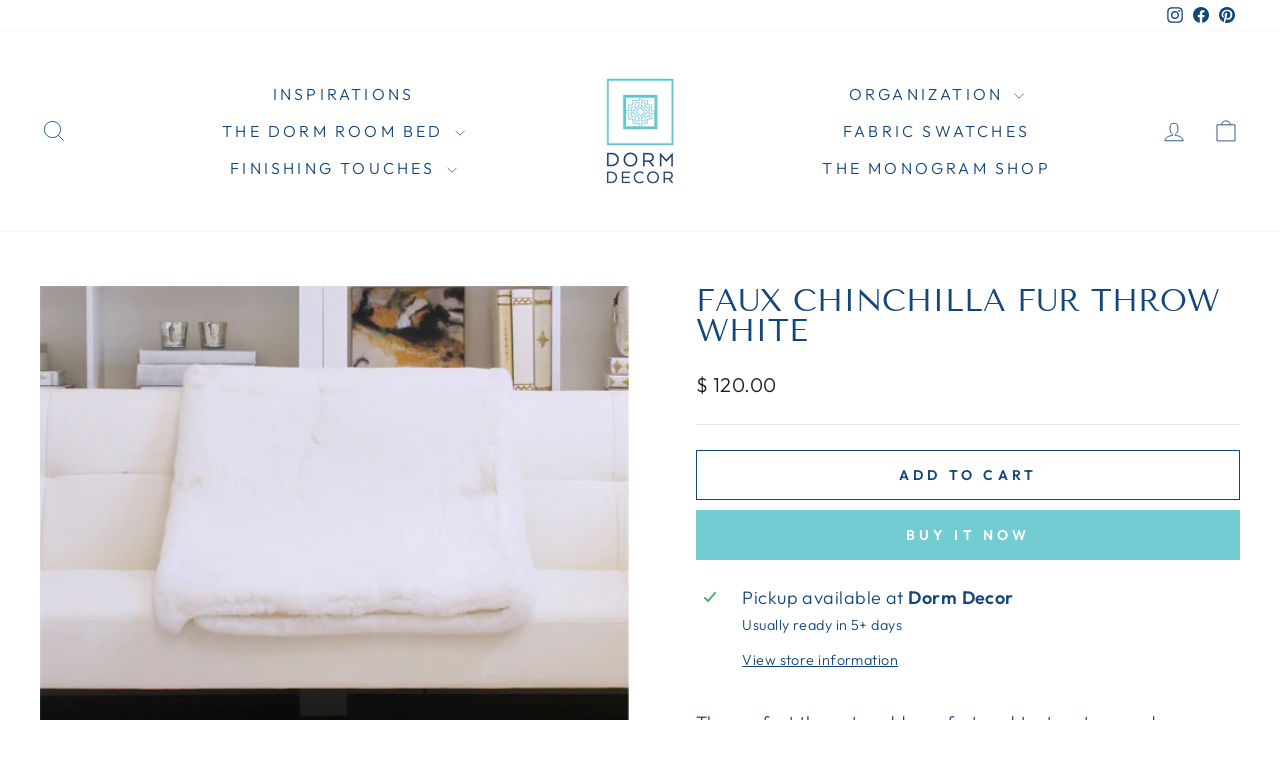

--- FILE ---
content_type: text/html; charset=utf-8
request_url: https://dorm-decor.com/collections/new-50-and-up/products/faux-chinchilla-fur-throw-white
body_size: 32465
content:
<!doctype html>
<html class="no-js" lang="en" dir="ltr">
<head>
  <meta charset="utf-8">
  <meta http-equiv="X-UA-Compatible" content="IE=edge,chrome=1">
  <meta name="viewport" content="width=device-width,initial-scale=1">
  <meta name="theme-color" content="#72ccd2">
  <link rel="canonical" href="https://dorm-decor.com/products/faux-chinchilla-fur-throw-white">
  <link rel="preconnect" href="https://cdn.shopify.com" crossorigin>
  <link rel="preconnect" href="https://fonts.shopifycdn.com" crossorigin>
  <link rel="dns-prefetch" href="https://productreviews.shopifycdn.com">
  <link rel="dns-prefetch" href="https://ajax.googleapis.com">
  <link rel="dns-prefetch" href="https://maps.googleapis.com">
  <link rel="dns-prefetch" href="https://maps.gstatic.com"><title>Faux Chinchilla Fur Throw White- Dorm Decor
</title>
<meta name="description" content="The perfect throw to add comfort and texture to your dorm room bedding. In ivory and fog. Dorm Decor offers a variety of throws that are perfect for any college dorm room or bedroom."><meta property="og:site_name" content="Dorm Decor">
  <meta property="og:url" content="https://dorm-decor.com/products/faux-chinchilla-fur-throw-white">
  <meta property="og:title" content="Faux Chinchilla Fur Throw White">
  <meta property="og:type" content="product">
  <meta property="og:description" content="The perfect throw to add comfort and texture to your dorm room bedding. In ivory and fog. Dorm Decor offers a variety of throws that are perfect for any college dorm room or bedroom."><meta property="og:image" content="http://dorm-decor.com/cdn/shop/files/chinchilla_white.jpg?v=1736888899">
    <meta property="og:image:secure_url" content="https://dorm-decor.com/cdn/shop/files/chinchilla_white.jpg?v=1736888899">
    <meta property="og:image:width" content="512">
    <meta property="og:image:height" content="512"><meta name="twitter:site" content="@">
  <meta name="twitter:card" content="summary_large_image">
  <meta name="twitter:title" content="Faux Chinchilla Fur Throw White">
  <meta name="twitter:description" content="The perfect throw to add comfort and texture to your dorm room bedding. In ivory and fog. Dorm Decor offers a variety of throws that are perfect for any college dorm room or bedroom.">
<style data-shopify>@font-face {
  font-family: "Tenor Sans";
  font-weight: 400;
  font-style: normal;
  font-display: swap;
  src: url("//dorm-decor.com/cdn/fonts/tenor_sans/tenorsans_n4.966071a72c28462a9256039d3e3dc5b0cf314f65.woff2") format("woff2"),
       url("//dorm-decor.com/cdn/fonts/tenor_sans/tenorsans_n4.2282841d948f9649ba5c3cad6ea46df268141820.woff") format("woff");
}

  @font-face {
  font-family: Outfit;
  font-weight: 300;
  font-style: normal;
  font-display: swap;
  src: url("//dorm-decor.com/cdn/fonts/outfit/outfit_n3.8c97ae4c4fac7c2ea467a6dc784857f4de7e0e37.woff2") format("woff2"),
       url("//dorm-decor.com/cdn/fonts/outfit/outfit_n3.b50a189ccde91f9bceee88f207c18c09f0b62a7b.woff") format("woff");
}


  @font-face {
  font-family: Outfit;
  font-weight: 600;
  font-style: normal;
  font-display: swap;
  src: url("//dorm-decor.com/cdn/fonts/outfit/outfit_n6.dfcbaa80187851df2e8384061616a8eaa1702fdc.woff2") format("woff2"),
       url("//dorm-decor.com/cdn/fonts/outfit/outfit_n6.88384e9fc3e36038624caccb938f24ea8008a91d.woff") format("woff");
}

  
  
</style><link href="//dorm-decor.com/cdn/shop/t/21/assets/theme.css?v=67746762673215659171741925982" rel="stylesheet" type="text/css" media="all" />
<style data-shopify>:root {
    --typeHeaderPrimary: "Tenor Sans";
    --typeHeaderFallback: sans-serif;
    --typeHeaderSize: 36px;
    --typeHeaderWeight: 400;
    --typeHeaderLineHeight: 1;
    --typeHeaderSpacing: 0.0em;

    --typeBasePrimary:Outfit;
    --typeBaseFallback:sans-serif;
    --typeBaseSize: 18px;
    --typeBaseWeight: 300;
    --typeBaseSpacing: 0.025em;
    --typeBaseLineHeight: 1.4;
    --typeBaselineHeightMinus01: 1.3;

    --typeCollectionTitle: 20px;

    --iconWeight: 2px;
    --iconLinecaps: miter;

    
        --buttonRadius: 0;
    

    --colorGridOverlayOpacity: 0.1;
    }

    .placeholder-content {
    background-image: linear-gradient(100deg, #ffffff 40%, #f7f7f7 63%, #ffffff 79%);
    }</style><script>
    document.documentElement.className = document.documentElement.className.replace('no-js', 'js');

    window.theme = window.theme || {};
    theme.routes = {
      home: "/",
      cart: "/cart.js",
      cartPage: "/cart",
      cartAdd: "/cart/add.js",
      cartChange: "/cart/change.js",
      search: "/search",
      predictiveSearch: "/search/suggest"
    };
    theme.strings = {
      soldOut: "Sold Out",
      unavailable: "Unavailable",
      inStockLabel: "In stock, ready to ship",
      oneStockLabel: "Low stock - [count] item left",
      otherStockLabel: "Low stock - [count] items left",
      willNotShipUntil: "Ready to ship [date]",
      willBeInStockAfter: "Back in stock [date]",
      waitingForStock: "Inventory on the way",
      savePrice: "Save [saved_amount]",
      cartEmpty: "Your cart is currently empty.",
      cartTermsConfirmation: "You must agree with the terms and conditions of sales to check out",
      searchCollections: "Collections",
      searchPages: "Pages",
      searchArticles: "Articles",
      productFrom: "from ",
      maxQuantity: "You can only have [quantity] of [title] in your cart."
    };
    theme.settings = {
      cartType: "drawer",
      isCustomerTemplate: false,
      moneyFormat: "$ {{amount}}",
      saveType: "dollar",
      productImageSize: "natural",
      productImageCover: false,
      predictiveSearch: true,
      predictiveSearchType: null,
      predictiveSearchVendor: false,
      predictiveSearchPrice: false,
      quickView: false,
      themeName: 'Impulse',
      themeVersion: "7.4.0"
    };
  </script>

  <script>window.performance && window.performance.mark && window.performance.mark('shopify.content_for_header.start');</script><meta id="shopify-digital-wallet" name="shopify-digital-wallet" content="/7185633/digital_wallets/dialog">
<meta name="shopify-checkout-api-token" content="9d65b69d0db7acfea269d1791c399535">
<link rel="alternate" type="application/json+oembed" href="https://dorm-decor.com/products/faux-chinchilla-fur-throw-white.oembed">
<script async="async" src="/checkouts/internal/preloads.js?locale=en-US"></script>
<script id="apple-pay-shop-capabilities" type="application/json">{"shopId":7185633,"countryCode":"US","currencyCode":"USD","merchantCapabilities":["supports3DS"],"merchantId":"gid:\/\/shopify\/Shop\/7185633","merchantName":"Dorm Decor","requiredBillingContactFields":["postalAddress","email","phone"],"requiredShippingContactFields":["postalAddress","email","phone"],"shippingType":"shipping","supportedNetworks":["visa","masterCard","amex","discover","elo","jcb"],"total":{"type":"pending","label":"Dorm Decor","amount":"1.00"},"shopifyPaymentsEnabled":true,"supportsSubscriptions":true}</script>
<script id="shopify-features" type="application/json">{"accessToken":"9d65b69d0db7acfea269d1791c399535","betas":["rich-media-storefront-analytics"],"domain":"dorm-decor.com","predictiveSearch":true,"shopId":7185633,"locale":"en"}</script>
<script>var Shopify = Shopify || {};
Shopify.shop = "dorm-decor.myshopify.com";
Shopify.locale = "en";
Shopify.currency = {"active":"USD","rate":"1.0"};
Shopify.country = "US";
Shopify.theme = {"name":"Impulse SCPO","id":132777410647,"schema_name":"Impulse","schema_version":"7.4.0","theme_store_id":857,"role":"main"};
Shopify.theme.handle = "null";
Shopify.theme.style = {"id":null,"handle":null};
Shopify.cdnHost = "dorm-decor.com/cdn";
Shopify.routes = Shopify.routes || {};
Shopify.routes.root = "/";</script>
<script type="module">!function(o){(o.Shopify=o.Shopify||{}).modules=!0}(window);</script>
<script>!function(o){function n(){var o=[];function n(){o.push(Array.prototype.slice.apply(arguments))}return n.q=o,n}var t=o.Shopify=o.Shopify||{};t.loadFeatures=n(),t.autoloadFeatures=n()}(window);</script>
<script id="shop-js-analytics" type="application/json">{"pageType":"product"}</script>
<script defer="defer" async type="module" src="//dorm-decor.com/cdn/shopifycloud/shop-js/modules/v2/client.init-shop-cart-sync_WVOgQShq.en.esm.js"></script>
<script defer="defer" async type="module" src="//dorm-decor.com/cdn/shopifycloud/shop-js/modules/v2/chunk.common_C_13GLB1.esm.js"></script>
<script defer="defer" async type="module" src="//dorm-decor.com/cdn/shopifycloud/shop-js/modules/v2/chunk.modal_CLfMGd0m.esm.js"></script>
<script type="module">
  await import("//dorm-decor.com/cdn/shopifycloud/shop-js/modules/v2/client.init-shop-cart-sync_WVOgQShq.en.esm.js");
await import("//dorm-decor.com/cdn/shopifycloud/shop-js/modules/v2/chunk.common_C_13GLB1.esm.js");
await import("//dorm-decor.com/cdn/shopifycloud/shop-js/modules/v2/chunk.modal_CLfMGd0m.esm.js");

  window.Shopify.SignInWithShop?.initShopCartSync?.({"fedCMEnabled":true,"windoidEnabled":true});

</script>
<script>(function() {
  var isLoaded = false;
  function asyncLoad() {
    if (isLoaded) return;
    isLoaded = true;
    var urls = ["https:\/\/cdn.shopify.com\/s\/files\/1\/0718\/5633\/files\/swatch-previews.js?2732014397723225970\u0026shop=dorm-decor.myshopify.com","https:\/\/cdn.shopify.com\/s\/files\/1\/0718\/5633\/files\/swatchjs.js?shop=dorm-decor.myshopify.com","https:\/\/cdn.nfcube.com\/instafeed-61972cf07fe6548e239d75b7ec75f802.js?shop=dorm-decor.myshopify.com"];
    for (var i = 0; i < urls.length; i++) {
      var s = document.createElement('script');
      s.type = 'text/javascript';
      s.async = true;
      s.src = urls[i];
      var x = document.getElementsByTagName('script')[0];
      x.parentNode.insertBefore(s, x);
    }
  };
  if(window.attachEvent) {
    window.attachEvent('onload', asyncLoad);
  } else {
    window.addEventListener('load', asyncLoad, false);
  }
})();</script>
<script id="__st">var __st={"a":7185633,"offset":-21600,"reqid":"fb2184a5-c84f-4cc3-be69-b33d40c2cf08-1769673136","pageurl":"dorm-decor.com\/collections\/new-50-and-up\/products\/faux-chinchilla-fur-throw-white","u":"46759fe1385b","p":"product","rtyp":"product","rid":6549151809623};</script>
<script>window.ShopifyPaypalV4VisibilityTracking = true;</script>
<script id="captcha-bootstrap">!function(){'use strict';const t='contact',e='account',n='new_comment',o=[[t,t],['blogs',n],['comments',n],[t,'customer']],c=[[e,'customer_login'],[e,'guest_login'],[e,'recover_customer_password'],[e,'create_customer']],r=t=>t.map((([t,e])=>`form[action*='/${t}']:not([data-nocaptcha='true']) input[name='form_type'][value='${e}']`)).join(','),a=t=>()=>t?[...document.querySelectorAll(t)].map((t=>t.form)):[];function s(){const t=[...o],e=r(t);return a(e)}const i='password',u='form_key',d=['recaptcha-v3-token','g-recaptcha-response','h-captcha-response',i],f=()=>{try{return window.sessionStorage}catch{return}},m='__shopify_v',_=t=>t.elements[u];function p(t,e,n=!1){try{const o=window.sessionStorage,c=JSON.parse(o.getItem(e)),{data:r}=function(t){const{data:e,action:n}=t;return t[m]||n?{data:e,action:n}:{data:t,action:n}}(c);for(const[e,n]of Object.entries(r))t.elements[e]&&(t.elements[e].value=n);n&&o.removeItem(e)}catch(o){console.error('form repopulation failed',{error:o})}}const l='form_type',E='cptcha';function T(t){t.dataset[E]=!0}const w=window,h=w.document,L='Shopify',v='ce_forms',y='captcha';let A=!1;((t,e)=>{const n=(g='f06e6c50-85a8-45c8-87d0-21a2b65856fe',I='https://cdn.shopify.com/shopifycloud/storefront-forms-hcaptcha/ce_storefront_forms_captcha_hcaptcha.v1.5.2.iife.js',D={infoText:'Protected by hCaptcha',privacyText:'Privacy',termsText:'Terms'},(t,e,n)=>{const o=w[L][v],c=o.bindForm;if(c)return c(t,g,e,D).then(n);var r;o.q.push([[t,g,e,D],n]),r=I,A||(h.body.append(Object.assign(h.createElement('script'),{id:'captcha-provider',async:!0,src:r})),A=!0)});var g,I,D;w[L]=w[L]||{},w[L][v]=w[L][v]||{},w[L][v].q=[],w[L][y]=w[L][y]||{},w[L][y].protect=function(t,e){n(t,void 0,e),T(t)},Object.freeze(w[L][y]),function(t,e,n,w,h,L){const[v,y,A,g]=function(t,e,n){const i=e?o:[],u=t?c:[],d=[...i,...u],f=r(d),m=r(i),_=r(d.filter((([t,e])=>n.includes(e))));return[a(f),a(m),a(_),s()]}(w,h,L),I=t=>{const e=t.target;return e instanceof HTMLFormElement?e:e&&e.form},D=t=>v().includes(t);t.addEventListener('submit',(t=>{const e=I(t);if(!e)return;const n=D(e)&&!e.dataset.hcaptchaBound&&!e.dataset.recaptchaBound,o=_(e),c=g().includes(e)&&(!o||!o.value);(n||c)&&t.preventDefault(),c&&!n&&(function(t){try{if(!f())return;!function(t){const e=f();if(!e)return;const n=_(t);if(!n)return;const o=n.value;o&&e.removeItem(o)}(t);const e=Array.from(Array(32),(()=>Math.random().toString(36)[2])).join('');!function(t,e){_(t)||t.append(Object.assign(document.createElement('input'),{type:'hidden',name:u})),t.elements[u].value=e}(t,e),function(t,e){const n=f();if(!n)return;const o=[...t.querySelectorAll(`input[type='${i}']`)].map((({name:t})=>t)),c=[...d,...o],r={};for(const[a,s]of new FormData(t).entries())c.includes(a)||(r[a]=s);n.setItem(e,JSON.stringify({[m]:1,action:t.action,data:r}))}(t,e)}catch(e){console.error('failed to persist form',e)}}(e),e.submit())}));const S=(t,e)=>{t&&!t.dataset[E]&&(n(t,e.some((e=>e===t))),T(t))};for(const o of['focusin','change'])t.addEventListener(o,(t=>{const e=I(t);D(e)&&S(e,y())}));const B=e.get('form_key'),M=e.get(l),P=B&&M;t.addEventListener('DOMContentLoaded',(()=>{const t=y();if(P)for(const e of t)e.elements[l].value===M&&p(e,B);[...new Set([...A(),...v().filter((t=>'true'===t.dataset.shopifyCaptcha))])].forEach((e=>S(e,t)))}))}(h,new URLSearchParams(w.location.search),n,t,e,['guest_login'])})(!0,!0)}();</script>
<script integrity="sha256-4kQ18oKyAcykRKYeNunJcIwy7WH5gtpwJnB7kiuLZ1E=" data-source-attribution="shopify.loadfeatures" defer="defer" src="//dorm-decor.com/cdn/shopifycloud/storefront/assets/storefront/load_feature-a0a9edcb.js" crossorigin="anonymous"></script>
<script data-source-attribution="shopify.dynamic_checkout.dynamic.init">var Shopify=Shopify||{};Shopify.PaymentButton=Shopify.PaymentButton||{isStorefrontPortableWallets:!0,init:function(){window.Shopify.PaymentButton.init=function(){};var t=document.createElement("script");t.src="https://dorm-decor.com/cdn/shopifycloud/portable-wallets/latest/portable-wallets.en.js",t.type="module",document.head.appendChild(t)}};
</script>
<script data-source-attribution="shopify.dynamic_checkout.buyer_consent">
  function portableWalletsHideBuyerConsent(e){var t=document.getElementById("shopify-buyer-consent"),n=document.getElementById("shopify-subscription-policy-button");t&&n&&(t.classList.add("hidden"),t.setAttribute("aria-hidden","true"),n.removeEventListener("click",e))}function portableWalletsShowBuyerConsent(e){var t=document.getElementById("shopify-buyer-consent"),n=document.getElementById("shopify-subscription-policy-button");t&&n&&(t.classList.remove("hidden"),t.removeAttribute("aria-hidden"),n.addEventListener("click",e))}window.Shopify?.PaymentButton&&(window.Shopify.PaymentButton.hideBuyerConsent=portableWalletsHideBuyerConsent,window.Shopify.PaymentButton.showBuyerConsent=portableWalletsShowBuyerConsent);
</script>
<script>
  function portableWalletsCleanup(e){e&&e.src&&console.error("Failed to load portable wallets script "+e.src);var t=document.querySelectorAll("shopify-accelerated-checkout .shopify-payment-button__skeleton, shopify-accelerated-checkout-cart .wallet-cart-button__skeleton"),e=document.getElementById("shopify-buyer-consent");for(let e=0;e<t.length;e++)t[e].remove();e&&e.remove()}function portableWalletsNotLoadedAsModule(e){e instanceof ErrorEvent&&"string"==typeof e.message&&e.message.includes("import.meta")&&"string"==typeof e.filename&&e.filename.includes("portable-wallets")&&(window.removeEventListener("error",portableWalletsNotLoadedAsModule),window.Shopify.PaymentButton.failedToLoad=e,"loading"===document.readyState?document.addEventListener("DOMContentLoaded",window.Shopify.PaymentButton.init):window.Shopify.PaymentButton.init())}window.addEventListener("error",portableWalletsNotLoadedAsModule);
</script>

<script type="module" src="https://dorm-decor.com/cdn/shopifycloud/portable-wallets/latest/portable-wallets.en.js" onError="portableWalletsCleanup(this)" crossorigin="anonymous"></script>
<script nomodule>
  document.addEventListener("DOMContentLoaded", portableWalletsCleanup);
</script>

<link id="shopify-accelerated-checkout-styles" rel="stylesheet" media="screen" href="https://dorm-decor.com/cdn/shopifycloud/portable-wallets/latest/accelerated-checkout-backwards-compat.css" crossorigin="anonymous">
<style id="shopify-accelerated-checkout-cart">
        #shopify-buyer-consent {
  margin-top: 1em;
  display: inline-block;
  width: 100%;
}

#shopify-buyer-consent.hidden {
  display: none;
}

#shopify-subscription-policy-button {
  background: none;
  border: none;
  padding: 0;
  text-decoration: underline;
  font-size: inherit;
  cursor: pointer;
}

#shopify-subscription-policy-button::before {
  box-shadow: none;
}

      </style>

<script>window.performance && window.performance.mark && window.performance.mark('shopify.content_for_header.end');</script>

  

<script>
    window.BOLD = window.BOLD || {};
        window.BOLD.options = window.BOLD.options || {};
        window.BOLD.options.settings = window.BOLD.options.settings || {};
        window.BOLD.options.settings.v1_variant_mode = window.BOLD.options.settings.v1_variant_mode || true;
        window.BOLD.options.settings.hybrid_fix_auto_insert_inputs =
        window.BOLD.options.settings.hybrid_fix_auto_insert_inputs || true;
</script>

<script>window.BOLD = window.BOLD || {};
    window.BOLD.common = window.BOLD.common || {};
    window.BOLD.common.Shopify = window.BOLD.common.Shopify || {};
    window.BOLD.common.Shopify.shop = {
      domain: 'dorm-decor.com',
      permanent_domain: 'dorm-decor.myshopify.com',
      url: 'https://dorm-decor.com',
      secure_url: 'https://dorm-decor.com',money_format: "$ {{amount}}",currency: "USD"
    };
    window.BOLD.common.Shopify.customer = {
      id: null,
      tags: null,
    };
    window.BOLD.common.Shopify.cart = {"note":null,"attributes":{},"original_total_price":0,"total_price":0,"total_discount":0,"total_weight":0.0,"item_count":0,"items":[],"requires_shipping":false,"currency":"USD","items_subtotal_price":0,"cart_level_discount_applications":[],"checkout_charge_amount":0};
    window.BOLD.common.template = 'product';window.BOLD.common.Shopify.formatMoney = function(money, format) {
        function n(t, e) {
            return "undefined" == typeof t ? e : t
        }
        function r(t, e, r, i) {
            if (e = n(e, 2),
                r = n(r, ","),
                i = n(i, "."),
            isNaN(t) || null == t)
                return 0;
            t = (t / 100).toFixed(e);
            var o = t.split(".")
                , a = o[0].replace(/(\d)(?=(\d\d\d)+(?!\d))/g, "$1" + r)
                , s = o[1] ? i + o[1] : "";
            return a + s
        }
        "string" == typeof money && (money = money.replace(".", ""));
        var i = ""
            , o = /\{\{\s*(\w+)\s*\}\}/
            , a = format || window.BOLD.common.Shopify.shop.money_format || window.Shopify.money_format || "$ {{ amount }}";
        switch (a.match(o)[1]) {
            case "amount":
                i = r(money, 2, ",", ".");
                break;
            case "amount_no_decimals":
                i = r(money, 0, ",", ".");
                break;
            case "amount_with_comma_separator":
                i = r(money, 2, ".", ",");
                break;
            case "amount_no_decimals_with_comma_separator":
                i = r(money, 0, ".", ",");
                break;
            case "amount_with_space_separator":
                i = r(money, 2, " ", ",");
                break;
            case "amount_no_decimals_with_space_separator":
                i = r(money, 0, " ", ",");
                break;
            case "amount_with_apostrophe_separator":
                i = r(money, 2, "'", ".");
                break;
        }
        return a.replace(o, i);
    };
    window.BOLD.common.Shopify.saveProduct = function (handle, product) {
      if (typeof handle === 'string' && typeof window.BOLD.common.Shopify.products[handle] === 'undefined') {
        if (typeof product === 'number') {
          window.BOLD.common.Shopify.handles[product] = handle;
          product = { id: product };
        }
        window.BOLD.common.Shopify.products[handle] = product;
      }
    };
    window.BOLD.common.Shopify.saveVariant = function (variant_id, variant) {
      if (typeof variant_id === 'number' && typeof window.BOLD.common.Shopify.variants[variant_id] === 'undefined') {
        window.BOLD.common.Shopify.variants[variant_id] = variant;
      }
    };window.BOLD.common.Shopify.products = window.BOLD.common.Shopify.products || {};
    window.BOLD.common.Shopify.variants = window.BOLD.common.Shopify.variants || {};
    window.BOLD.common.Shopify.handles = window.BOLD.common.Shopify.handles || {};window.BOLD.common.Shopify.handle = "faux-chinchilla-fur-throw-white"
window.BOLD.common.Shopify.saveProduct("faux-chinchilla-fur-throw-white", 6549151809623);window.BOLD.common.Shopify.saveVariant(39273843228759, { product_id: 6549151809623, product_handle: "faux-chinchilla-fur-throw-white", price: 12000, group_id: '', csp_metafield: {}});window.BOLD.apps_installed = {"Product Options":2} || {};window.BOLD.common.Shopify.saveProduct("gift-card", 423542845);window.BOLD.common.Shopify.saveVariant(1112360909, { product_id: 423542845, product_handle: "gift-card", price: 1000, group_id: '', csp_metafield: {}});window.BOLD.common.Shopify.saveVariant(1112360913, { product_id: 423542845, product_handle: "gift-card", price: 2500, group_id: '', csp_metafield: {}});window.BOLD.common.Shopify.saveVariant(1112360917, { product_id: 423542845, product_handle: "gift-card", price: 5000, group_id: '', csp_metafield: {}});window.BOLD.common.Shopify.saveVariant(1112360921, { product_id: 423542845, product_handle: "gift-card", price: 10000, group_id: '', csp_metafield: {}});window.BOLD.common.Shopify.saveVariant(1112360925, { product_id: 423542845, product_handle: "gift-card", price: 15000, group_id: '', csp_metafield: {}});window.BOLD.common.Shopify.saveVariant(1112361249, { product_id: 423542845, product_handle: "gift-card", price: 20000, group_id: '', csp_metafield: {}});window.BOLD.common.Shopify.saveVariant(1112362569, { product_id: 423542845, product_handle: "gift-card", price: 25000, group_id: '', csp_metafield: {}});window.BOLD.common.Shopify.saveVariant(15875349184599, { product_id: 423542845, product_handle: "gift-card", price: 50000, group_id: '', csp_metafield: {}});window.BOLD.common.Shopify.saveProduct("huge-dutch-euro-pillow-white", 878509569);window.BOLD.common.Shopify.saveVariant(2475712385, { product_id: 878509569, product_handle: "huge-dutch-euro-pillow-white", price: 24900, group_id: '', csp_metafield: {}});window.BOLD.common.Shopify.saveProduct("huge-dutch-euro-pillow-dune", 1988766826583);window.BOLD.common.Shopify.saveVariant(19704723341399, { product_id: 1988766826583, product_handle: "huge-dutch-euro-pillow-dune", price: 28900, group_id: '', csp_metafield: {}});window.BOLD.common.Shopify.saveProduct("huge-dutch-euro-pillow-eggshell-linen", 9664709834);window.BOLD.common.Shopify.saveVariant(34741715210, { product_id: 9664709834, product_handle: "huge-dutch-euro-pillow-eggshell-linen", price: 28900, group_id: '', csp_metafield: {}});window.BOLD.common.Shopify.saveProduct("huge-dutch-euro-pillow-lunar-quarry", 4355243212887);window.BOLD.common.Shopify.saveVariant(31188983316567, { product_id: 4355243212887, product_handle: "huge-dutch-euro-pillow-lunar-quarry", price: 22900, group_id: '', csp_metafield: {}});window.BOLD.common.Shopify.saveProduct("deluxe-lush-throw-feather", 4329969025111);window.BOLD.common.Shopify.saveVariant(31040626393175, { product_id: 4329969025111, product_handle: "deluxe-lush-throw-feather", price: 7400, group_id: '', csp_metafield: {}});window.BOLD.common.Shopify.saveProduct("mongolian-light-petal-throw", 4160330399831);window.BOLD.common.Shopify.saveVariant(30285834911831, { product_id: 4160330399831, product_handle: "mongolian-light-petal-throw", price: 12000, group_id: '', csp_metafield: {}});window.BOLD.common.Shopify.saveProduct("hot-pink-fringed-throw", 4160262766679);window.BOLD.common.Shopify.saveVariant(30261024850007, { product_id: 4160262766679, product_handle: "hot-pink-fringed-throw", price: 8500, group_id: '', csp_metafield: {}});window.BOLD.common.Shopify.saveProduct("coleman-lamp", 4405412724823);window.BOLD.common.Shopify.saveVariant(31472372154455, { product_id: 4405412724823, product_handle: "coleman-lamp", price: 14000, group_id: '', csp_metafield: {}});window.BOLD.common.Shopify.saveProduct("huge-dutch-euro-pillow-spring-green", 4446469455959);window.BOLD.common.Shopify.saveVariant(31662677622871, { product_id: 4446469455959, product_handle: "huge-dutch-euro-pillow-spring-green", price: 22900, group_id: '', csp_metafield: {}});window.BOLD.common.Shopify.saveProduct("faux-chinchilla-fur-throw-silver", 4633038028887);window.BOLD.common.Shopify.saveVariant(32375964696663, { product_id: 4633038028887, product_handle: "faux-chinchilla-fur-throw-silver", price: 12000, group_id: '', csp_metafield: {}});window.BOLD.common.Shopify.saveProduct("combed-cotton-sheets-white-twin", 4668991930455);window.BOLD.common.Shopify.saveVariant(32447515852887, { product_id: 4668991930455, product_handle: "combed-cotton-sheets-white-twin", price: 9600, group_id: '', csp_metafield: {}});window.BOLD.common.Shopify.saveProduct("huge-dutch-euro-pillow-dark-blue", 4684872679511);window.BOLD.common.Shopify.saveVariant(32482546843735, { product_id: 4684872679511, product_handle: "huge-dutch-euro-pillow-dark-blue", price: 24900, group_id: '', csp_metafield: {}});window.BOLD.common.Shopify.saveProduct("huge-dutch-euro-pillow-light-gray", 4684885098583);window.BOLD.common.Shopify.saveVariant(32482575253591, { product_id: 4684885098583, product_handle: "huge-dutch-euro-pillow-light-gray", price: 28900, group_id: '', csp_metafield: {}});window.BOLD.common.Shopify.saveProduct("faux-chinchilla-fur-throw-white", 6549151809623);window.BOLD.common.Shopify.saveVariant(39273843228759, { product_id: 6549151809623, product_handle: "faux-chinchilla-fur-throw-white", price: 12000, group_id: '', csp_metafield: {}});window.BOLD.common.Shopify.saveProduct("posh-faux-mink-throw-silver", 6639589621847);window.BOLD.common.Shopify.saveVariant(39466773545047, { product_id: 6639589621847, product_handle: "posh-faux-mink-throw-silver", price: 12500, group_id: '', csp_metafield: {}});window.BOLD.common.Shopify.saveProduct("posh-faux-mink-throw-ivory", 6639592570967);window.BOLD.common.Shopify.saveVariant(39466777346135, { product_id: 6639592570967, product_handle: "posh-faux-mink-throw-ivory", price: 12500, group_id: '', csp_metafield: {}});window.BOLD.common.Shopify.saveProduct("divine-combed-cotton-sheets-white-queen", 6703488565335);window.BOLD.common.Shopify.saveVariant(39560735293527, { product_id: 6703488565335, product_handle: "divine-combed-cotton-sheets-white-queen", price: 11500, group_id: '', csp_metafield: {}});window.BOLD.common.Shopify.saveProduct("huge-dutch-euro-pillow-spiral-spruce", 6847675170903);window.BOLD.common.Shopify.saveVariant(40071286620247, { product_id: 6847675170903, product_handle: "huge-dutch-euro-pillow-spiral-spruce", price: 22900, group_id: '', csp_metafield: {}});window.BOLD.common.Shopify.saveProduct("huge-dutch-euro-pillow-soft-pink", 6847681757271);window.BOLD.common.Shopify.saveVariant(40071312572503, { product_id: 6847681757271, product_handle: "huge-dutch-euro-pillow-soft-pink", price: 24900, group_id: '', csp_metafield: {}});window.BOLD.common.Shopify.saveProduct("huge-dutch-euro-pillow-spiral-cobalt", 6847691948119);window.BOLD.common.Shopify.saveVariant(40071343571031, { product_id: 6847691948119, product_handle: "huge-dutch-euro-pillow-spiral-cobalt", price: 22900, group_id: '', csp_metafield: {}});window.BOLD.common.Shopify.saveProduct("huge-dutch-euro-pillow-marine-linen-cover-only", 6847693422679);window.BOLD.common.Shopify.saveVariant(40071353106519, { product_id: 6847693422679, product_handle: "huge-dutch-euro-pillow-marine-linen-cover-only", price: 18900, group_id: '', csp_metafield: {}});window.BOLD.common.Shopify.saveProduct("huge-dutch-euro-cover-spring-green", 6852404019287);window.BOLD.common.Shopify.saveVariant(40095393120343, { product_id: 6852404019287, product_handle: "huge-dutch-euro-cover-spring-green", price: 13900, group_id: '', csp_metafield: {}});window.BOLD.common.Shopify.saveProduct("huge-dutch-euro-cover-soft-pink", 6852405952599);window.BOLD.common.Shopify.saveVariant(40095396626519, { product_id: 6852405952599, product_handle: "huge-dutch-euro-cover-soft-pink", price: 13900, group_id: '', csp_metafield: {}});window.BOLD.common.Shopify.saveProduct("huge-dutch-euro-cover-spiral-cobalt", 6852407918679);window.BOLD.common.Shopify.saveVariant(40095398658135, { product_id: 6852407918679, product_handle: "huge-dutch-euro-cover-spiral-cobalt", price: 13900, group_id: '', csp_metafield: {}});window.BOLD.common.Shopify.saveProduct("huge-dutch-euro-cover-spiral-spruce", 6852408049751);window.BOLD.common.Shopify.saveVariant(40095399247959, { product_id: 6852408049751, product_handle: "huge-dutch-euro-cover-spiral-spruce", price: 13900, group_id: '', csp_metafield: {}});window.BOLD.common.Shopify.saveProduct("barefoot-dreams-cozychic-throw", 6863090516055);window.BOLD.common.Shopify.saveVariant(40133556994135, { product_id: 6863090516055, product_handle: "barefoot-dreams-cozychic-throw", price: 15800, group_id: '', csp_metafield: {}});window.BOLD.common.Shopify.saveProduct("huge-dutch-euro-pillow-bella-hot-pink", 6864689659991);window.BOLD.common.Shopify.saveVariant(40138551066711, { product_id: 6864689659991, product_handle: "huge-dutch-euro-pillow-bella-hot-pink", price: 24900, group_id: '', csp_metafield: {}});window.BOLD.common.Shopify.saveProduct("huge-dutch-euro-cover-bella-hot-pink", 6864690446423);window.BOLD.common.Shopify.saveVariant(40138554015831, { product_id: 6864690446423, product_handle: "huge-dutch-euro-cover-bella-hot-pink", price: 13900, group_id: '', csp_metafield: {}});window.BOLD.common.Shopify.saveProduct("huge-dutch-euro-pillow-granite-1", 6868499693655);window.BOLD.common.Shopify.saveVariant(40146486853719, { product_id: 6868499693655, product_handle: "huge-dutch-euro-pillow-granite-1", price: 24900, group_id: '', csp_metafield: {}});window.BOLD.common.Shopify.saveProduct("huge-dutch-euro-pillow-bella-violet", 6960889921623);window.BOLD.common.Shopify.saveVariant(40378479968343, { product_id: 6960889921623, product_handle: "huge-dutch-euro-pillow-bella-violet", price: 24900, group_id: '', csp_metafield: {}});window.BOLD.common.Shopify.saveProduct("copy-of-huge-dutch-euro-cover-bella-violet-insert-not-included", 6960891527255);window.BOLD.common.Shopify.saveVariant(40378488258647, { product_id: 6960891527255, product_handle: "copy-of-huge-dutch-euro-cover-bella-violet-insert-not-included", price: 13900, group_id: '', csp_metafield: {}});window.BOLD.common.Shopify.saveProduct("huge-dutch-euro-cover-bella-tulip-insert-not-included", 6979056042071);window.BOLD.common.Shopify.saveVariant(40443329970263, { product_id: 6979056042071, product_handle: "huge-dutch-euro-cover-bella-tulip-insert-not-included", price: 13900, group_id: '', csp_metafield: {}});window.BOLD.common.Shopify.saveProduct("huge-dutch-euro-pillow-bella-tulip", 6979056336983);window.BOLD.common.Shopify.saveVariant(40443331313751, { product_id: 6979056336983, product_handle: "huge-dutch-euro-pillow-bella-tulip", price: 24900, group_id: '', csp_metafield: {}});window.BOLD.common.Shopify.saveProduct("fur-throw-navy", 7214062829655);window.BOLD.common.Shopify.saveVariant(41059824500823, { product_id: 7214062829655, product_handle: "fur-throw-navy", price: 14800, group_id: '', csp_metafield: {}});window.BOLD.common.Shopify.saveProduct("edgartown-throw-surf", 7324842491991);window.BOLD.common.Shopify.saveVariant(41364591444055, { product_id: 7324842491991, product_handle: "edgartown-throw-surf", price: 16500, group_id: '', csp_metafield: {}});window.BOLD.common.Shopify.saveProduct("edgartown-throw-ivy", 7324845080663);window.BOLD.common.Shopify.saveVariant(41364596588631, { product_id: 7324845080663, product_handle: "edgartown-throw-ivy", price: 16500, group_id: '', csp_metafield: {}});window.BOLD.common.Shopify.saveProduct("edinburgh-throw-olive", 7324846850135);window.BOLD.common.Shopify.saveVariant(41364598882391, { product_id: 7324846850135, product_handle: "edinburgh-throw-olive", price: 7500, group_id: '', csp_metafield: {}});window.BOLD.common.Shopify.saveProduct("edinburgh-throw-powder-blue", 7324852125783);window.BOLD.common.Shopify.saveVariant(41364619231319, { product_id: 7324852125783, product_handle: "edinburgh-throw-powder-blue", price: 7500, group_id: '', csp_metafield: {}});window.BOLD.common.Shopify.saveProduct("huge-dutch-euro-pillow-marine-linen-allow-2-weeks-copy", 7338981392471);window.BOLD.common.Shopify.saveVariant(41431985586263, { product_id: 7338981392471, product_handle: "huge-dutch-euro-pillow-marine-linen-allow-2-weeks-copy", price: 28900, group_id: '', csp_metafield: {}});window.BOLD.common.Shopify.saveProduct("huge-dutch-euro-pillow-blue-jay-linen", 7338987094103);window.BOLD.common.Shopify.saveVariant(41432036114519, { product_id: 7338987094103, product_handle: "huge-dutch-euro-pillow-blue-jay-linen", price: 28900, group_id: '', csp_metafield: {}});window.BOLD.common.Shopify.saveProduct("huge-dutch-euro-cover-blue-jay-linen-insert-not-included-allow-2-weeks", 7338987782231);window.BOLD.common.Shopify.saveVariant(41432040079447, { product_id: 7338987782231, product_handle: "huge-dutch-euro-cover-blue-jay-linen-insert-not-included-allow-2-weeks", price: 18900, group_id: '', csp_metafield: {}});window.BOLD.common.Shopify.saveProduct("huge-dutch-euro-pillow-deep-blue", 7501317636183);window.BOLD.common.Shopify.saveVariant(42059148656727, { product_id: 7501317636183, product_handle: "huge-dutch-euro-pillow-deep-blue", price: 24900, group_id: '', csp_metafield: {}});window.BOLD.common.Shopify.saveProduct("huge-dutch-euro-pillow-lemon-lime", 7501682245719);window.BOLD.common.Shopify.saveVariant(42060368740439, { product_id: 7501682245719, product_handle: "huge-dutch-euro-pillow-lemon-lime", price: 28900, group_id: '', csp_metafield: {}});window.BOLD.common.Shopify.saveProduct("huge-dutch-euro-pillow-capri", 7501682409559);window.BOLD.common.Shopify.saveVariant(42060369002583, { product_id: 7501682409559, product_handle: "huge-dutch-euro-pillow-capri", price: 28900, group_id: '', csp_metafield: {}});window.BOLD.common.Shopify.saveProduct("campbell-throw-aqua", 7507084542039);window.BOLD.common.Shopify.saveVariant(42074399572055, { product_id: 7507084542039, product_handle: "campbell-throw-aqua", price: 9500, group_id: '', csp_metafield: {}});window.BOLD.common.Shopify.saveProduct("huge-dutch-euro-pillow-capri-cover-only", 7536117842007);window.BOLD.common.Shopify.saveVariant(42412957106263, { product_id: 7536117842007, product_handle: "huge-dutch-euro-pillow-capri-cover-only", price: 18900, group_id: '', csp_metafield: {}});window.BOLD.common.Shopify.saveProduct("huge-dutch-euro-pillow-deep-blue-insert-not-included", 7536121282647);window.BOLD.common.Shopify.saveVariant(42412971982935, { product_id: 7536121282647, product_handle: "huge-dutch-euro-pillow-deep-blue-insert-not-included", price: 14900, group_id: '', csp_metafield: {}});window.BOLD.common.Shopify.saveProduct("huge-dutch-euro-pillow-lemon-lime-insert-not-included", 7536123576407);window.BOLD.common.Shopify.saveVariant(42412980207703, { product_id: 7536123576407, product_handle: "huge-dutch-euro-pillow-lemon-lime-insert-not-included", price: 18900, group_id: '', csp_metafield: {}});window.BOLD.common.Shopify.metafields = window.BOLD.common.Shopify.metafields || {};window.BOLD.common.Shopify.metafields["bold_rp"] = {};window.BOLD.common.Shopify.metafields["bold_csp_defaults"] = {};window.BOLD.common.cacheParams = window.BOLD.common.cacheParams || {};
</script>

<script>
    window.BOLD.common.cacheParams.options = 1769631469;
</script>
<link href="//dorm-decor.com/cdn/shop/t/21/assets/bold-options.css?v=9322888153424311341741924409" rel="stylesheet" type="text/css" media="all" />
<script src="https://options.shopapps.site/js/options.js" type="text/javascript"></script><script src="//dorm-decor.com/cdn/shop/t/21/assets/vendor-scripts-v11.js" defer="defer"></script><script src="//dorm-decor.com/cdn/shop/t/21/assets/theme.js?v=102990048531218423191741932137" defer="defer"></script>
<!-- BEGIN app block: shopify://apps/instafeed/blocks/head-block/c447db20-095d-4a10-9725-b5977662c9d5 --><link rel="preconnect" href="https://cdn.nfcube.com/">
<link rel="preconnect" href="https://scontent.cdninstagram.com/">


  <script>
    document.addEventListener('DOMContentLoaded', function () {
      let instafeedScript = document.createElement('script');

      
        instafeedScript.src = 'https://cdn.nfcube.com/instafeed-61972cf07fe6548e239d75b7ec75f802.js';
      

      document.body.appendChild(instafeedScript);
    });
  </script>





<!-- END app block --><!-- BEGIN app block: shopify://apps/sc-product-options/blocks/app-embed/873c9b74-306d-4f83-b58b-a2f5043d2187 --><!-- BEGIN app snippet: bold-options-hybrid -->
<script>
    window.BOLD = window.BOLD || {};
        window.BOLD.options = window.BOLD.options || {};
        window.BOLD.options.settings = window.BOLD.options.settings || {};
        window.BOLD.options.settings.v1_variant_mode = window.BOLD.options.settings.v1_variant_mode || true;
        window.BOLD.options.settings.hybrid_fix_auto_insert_inputs =
        window.BOLD.options.settings.hybrid_fix_auto_insert_inputs || true;
</script>
<!-- END app snippet --><!-- BEGIN app snippet: bold-common --><script>window.BOLD = window.BOLD || {};
    window.BOLD.common = window.BOLD.common || {};
    window.BOLD.common.Shopify = window.BOLD.common.Shopify || {};
    window.BOLD.common.Shopify.shop = {
      domain: 'dorm-decor.com',
      permanent_domain: 'dorm-decor.myshopify.com',
      url: 'https://dorm-decor.com',
      secure_url: 'https://dorm-decor.com',money_format: "$ {{amount}}",currency: "USD"
    };
    window.BOLD.common.Shopify.customer = {
      id: null,
      tags: null,
    };
    window.BOLD.common.Shopify.cart = {"note":null,"attributes":{},"original_total_price":0,"total_price":0,"total_discount":0,"total_weight":0.0,"item_count":0,"items":[],"requires_shipping":false,"currency":"USD","items_subtotal_price":0,"cart_level_discount_applications":[],"checkout_charge_amount":0};
    window.BOLD.common.template = 'product';window.BOLD.common.Shopify.formatMoney = function(money, format) {
        function n(t, e) {
            return "undefined" == typeof t ? e : t
        }
        function r(t, e, r, i) {
            if (e = n(e, 2),
                r = n(r, ","),
                i = n(i, "."),
            isNaN(t) || null == t)
                return 0;
            t = (t / 100).toFixed(e);
            var o = t.split(".")
                , a = o[0].replace(/(\d)(?=(\d\d\d)+(?!\d))/g, "$1" + r)
                , s = o[1] ? i + o[1] : "";
            return a + s
        }
        "string" == typeof money && (money = money.replace(".", ""));
        var i = ""
            , o = /\{\{\s*(\w+)\s*\}\}/
            , a = format || window.BOLD.common.Shopify.shop.money_format || window.Shopify.money_format || "$ {{ amount }}";
        switch (a.match(o)[1]) {
            case "amount":
                i = r(money, 2, ",", ".");
                break;
            case "amount_no_decimals":
                i = r(money, 0, ",", ".");
                break;
            case "amount_with_comma_separator":
                i = r(money, 2, ".", ",");
                break;
            case "amount_no_decimals_with_comma_separator":
                i = r(money, 0, ".", ",");
                break;
            case "amount_with_space_separator":
                i = r(money, 2, " ", ",");
                break;
            case "amount_no_decimals_with_space_separator":
                i = r(money, 0, " ", ",");
                break;
            case "amount_with_apostrophe_separator":
                i = r(money, 2, "'", ".");
                break;
        }
        return a.replace(o, i);
    };
    window.BOLD.common.Shopify.saveProduct = function (handle, product) {
      if (typeof handle === 'string' && typeof window.BOLD.common.Shopify.products[handle] === 'undefined') {
        if (typeof product === 'number') {
          window.BOLD.common.Shopify.handles[product] = handle;
          product = { id: product };
        }
        window.BOLD.common.Shopify.products[handle] = product;
      }
    };
    window.BOLD.common.Shopify.saveVariant = function (variant_id, variant) {
      if (typeof variant_id === 'number' && typeof window.BOLD.common.Shopify.variants[variant_id] === 'undefined') {
        window.BOLD.common.Shopify.variants[variant_id] = variant;
      }
    };window.BOLD.common.Shopify.products = window.BOLD.common.Shopify.products || {};
    window.BOLD.common.Shopify.variants = window.BOLD.common.Shopify.variants || {};
    window.BOLD.common.Shopify.handles = window.BOLD.common.Shopify.handles || {};window.BOLD.common.Shopify.handle = "faux-chinchilla-fur-throw-white"
window.BOLD.common.Shopify.saveProduct("faux-chinchilla-fur-throw-white", 6549151809623);window.BOLD.common.Shopify.saveVariant(39273843228759, { product_id: 6549151809623, product_handle: "faux-chinchilla-fur-throw-white", price: 12000, group_id: '', csp_metafield: {}});window.BOLD.apps_installed = {"Product Options":2} || {};window.BOLD.common.Shopify.saveProduct("gift-card", 423542845);window.BOLD.common.Shopify.saveVariant(1112360909, { product_id: 423542845, product_handle: "gift-card", price: 1000, group_id: '', csp_metafield: {}});window.BOLD.common.Shopify.saveVariant(1112360913, { product_id: 423542845, product_handle: "gift-card", price: 2500, group_id: '', csp_metafield: {}});window.BOLD.common.Shopify.saveVariant(1112360917, { product_id: 423542845, product_handle: "gift-card", price: 5000, group_id: '', csp_metafield: {}});window.BOLD.common.Shopify.saveVariant(1112360921, { product_id: 423542845, product_handle: "gift-card", price: 10000, group_id: '', csp_metafield: {}});window.BOLD.common.Shopify.saveVariant(1112360925, { product_id: 423542845, product_handle: "gift-card", price: 15000, group_id: '', csp_metafield: {}});window.BOLD.common.Shopify.saveVariant(1112361249, { product_id: 423542845, product_handle: "gift-card", price: 20000, group_id: '', csp_metafield: {}});window.BOLD.common.Shopify.saveVariant(1112362569, { product_id: 423542845, product_handle: "gift-card", price: 25000, group_id: '', csp_metafield: {}});window.BOLD.common.Shopify.saveVariant(15875349184599, { product_id: 423542845, product_handle: "gift-card", price: 50000, group_id: '', csp_metafield: {}});window.BOLD.common.Shopify.saveProduct("huge-dutch-euro-pillow-white", 878509569);window.BOLD.common.Shopify.saveVariant(2475712385, { product_id: 878509569, product_handle: "huge-dutch-euro-pillow-white", price: 24900, group_id: '', csp_metafield: {}});window.BOLD.common.Shopify.saveProduct("huge-dutch-euro-pillow-dune", 1988766826583);window.BOLD.common.Shopify.saveVariant(19704723341399, { product_id: 1988766826583, product_handle: "huge-dutch-euro-pillow-dune", price: 28900, group_id: '', csp_metafield: {}});window.BOLD.common.Shopify.saveProduct("huge-dutch-euro-pillow-eggshell-linen", 9664709834);window.BOLD.common.Shopify.saveVariant(34741715210, { product_id: 9664709834, product_handle: "huge-dutch-euro-pillow-eggshell-linen", price: 28900, group_id: '', csp_metafield: {}});window.BOLD.common.Shopify.saveProduct("huge-dutch-euro-pillow-lunar-quarry", 4355243212887);window.BOLD.common.Shopify.saveVariant(31188983316567, { product_id: 4355243212887, product_handle: "huge-dutch-euro-pillow-lunar-quarry", price: 22900, group_id: '', csp_metafield: {}});window.BOLD.common.Shopify.saveProduct("deluxe-lush-throw-feather", 4329969025111);window.BOLD.common.Shopify.saveVariant(31040626393175, { product_id: 4329969025111, product_handle: "deluxe-lush-throw-feather", price: 7400, group_id: '', csp_metafield: {}});window.BOLD.common.Shopify.saveProduct("mongolian-light-petal-throw", 4160330399831);window.BOLD.common.Shopify.saveVariant(30285834911831, { product_id: 4160330399831, product_handle: "mongolian-light-petal-throw", price: 12000, group_id: '', csp_metafield: {}});window.BOLD.common.Shopify.saveProduct("hot-pink-fringed-throw", 4160262766679);window.BOLD.common.Shopify.saveVariant(30261024850007, { product_id: 4160262766679, product_handle: "hot-pink-fringed-throw", price: 8500, group_id: '', csp_metafield: {}});window.BOLD.common.Shopify.saveProduct("coleman-lamp", 4405412724823);window.BOLD.common.Shopify.saveVariant(31472372154455, { product_id: 4405412724823, product_handle: "coleman-lamp", price: 14000, group_id: '', csp_metafield: {}});window.BOLD.common.Shopify.saveProduct("huge-dutch-euro-pillow-spring-green", 4446469455959);window.BOLD.common.Shopify.saveVariant(31662677622871, { product_id: 4446469455959, product_handle: "huge-dutch-euro-pillow-spring-green", price: 22900, group_id: '', csp_metafield: {}});window.BOLD.common.Shopify.saveProduct("faux-chinchilla-fur-throw-silver", 4633038028887);window.BOLD.common.Shopify.saveVariant(32375964696663, { product_id: 4633038028887, product_handle: "faux-chinchilla-fur-throw-silver", price: 12000, group_id: '', csp_metafield: {}});window.BOLD.common.Shopify.saveProduct("combed-cotton-sheets-white-twin", 4668991930455);window.BOLD.common.Shopify.saveVariant(32447515852887, { product_id: 4668991930455, product_handle: "combed-cotton-sheets-white-twin", price: 9600, group_id: '', csp_metafield: {}});window.BOLD.common.Shopify.saveProduct("huge-dutch-euro-pillow-dark-blue", 4684872679511);window.BOLD.common.Shopify.saveVariant(32482546843735, { product_id: 4684872679511, product_handle: "huge-dutch-euro-pillow-dark-blue", price: 24900, group_id: '', csp_metafield: {}});window.BOLD.common.Shopify.saveProduct("huge-dutch-euro-pillow-light-gray", 4684885098583);window.BOLD.common.Shopify.saveVariant(32482575253591, { product_id: 4684885098583, product_handle: "huge-dutch-euro-pillow-light-gray", price: 28900, group_id: '', csp_metafield: {}});window.BOLD.common.Shopify.saveProduct("faux-chinchilla-fur-throw-white", 6549151809623);window.BOLD.common.Shopify.saveVariant(39273843228759, { product_id: 6549151809623, product_handle: "faux-chinchilla-fur-throw-white", price: 12000, group_id: '', csp_metafield: {}});window.BOLD.common.Shopify.saveProduct("posh-faux-mink-throw-silver", 6639589621847);window.BOLD.common.Shopify.saveVariant(39466773545047, { product_id: 6639589621847, product_handle: "posh-faux-mink-throw-silver", price: 12500, group_id: '', csp_metafield: {}});window.BOLD.common.Shopify.saveProduct("posh-faux-mink-throw-ivory", 6639592570967);window.BOLD.common.Shopify.saveVariant(39466777346135, { product_id: 6639592570967, product_handle: "posh-faux-mink-throw-ivory", price: 12500, group_id: '', csp_metafield: {}});window.BOLD.common.Shopify.saveProduct("divine-combed-cotton-sheets-white-queen", 6703488565335);window.BOLD.common.Shopify.saveVariant(39560735293527, { product_id: 6703488565335, product_handle: "divine-combed-cotton-sheets-white-queen", price: 11500, group_id: '', csp_metafield: {}});window.BOLD.common.Shopify.saveProduct("huge-dutch-euro-pillow-spiral-spruce", 6847675170903);window.BOLD.common.Shopify.saveVariant(40071286620247, { product_id: 6847675170903, product_handle: "huge-dutch-euro-pillow-spiral-spruce", price: 22900, group_id: '', csp_metafield: {}});window.BOLD.common.Shopify.saveProduct("huge-dutch-euro-pillow-soft-pink", 6847681757271);window.BOLD.common.Shopify.saveVariant(40071312572503, { product_id: 6847681757271, product_handle: "huge-dutch-euro-pillow-soft-pink", price: 24900, group_id: '', csp_metafield: {}});window.BOLD.common.Shopify.saveProduct("huge-dutch-euro-pillow-spiral-cobalt", 6847691948119);window.BOLD.common.Shopify.saveVariant(40071343571031, { product_id: 6847691948119, product_handle: "huge-dutch-euro-pillow-spiral-cobalt", price: 22900, group_id: '', csp_metafield: {}});window.BOLD.common.Shopify.saveProduct("huge-dutch-euro-pillow-marine-linen-cover-only", 6847693422679);window.BOLD.common.Shopify.saveVariant(40071353106519, { product_id: 6847693422679, product_handle: "huge-dutch-euro-pillow-marine-linen-cover-only", price: 18900, group_id: '', csp_metafield: {}});window.BOLD.common.Shopify.saveProduct("huge-dutch-euro-cover-spring-green", 6852404019287);window.BOLD.common.Shopify.saveVariant(40095393120343, { product_id: 6852404019287, product_handle: "huge-dutch-euro-cover-spring-green", price: 13900, group_id: '', csp_metafield: {}});window.BOLD.common.Shopify.saveProduct("huge-dutch-euro-cover-soft-pink", 6852405952599);window.BOLD.common.Shopify.saveVariant(40095396626519, { product_id: 6852405952599, product_handle: "huge-dutch-euro-cover-soft-pink", price: 13900, group_id: '', csp_metafield: {}});window.BOLD.common.Shopify.saveProduct("huge-dutch-euro-cover-spiral-cobalt", 6852407918679);window.BOLD.common.Shopify.saveVariant(40095398658135, { product_id: 6852407918679, product_handle: "huge-dutch-euro-cover-spiral-cobalt", price: 13900, group_id: '', csp_metafield: {}});window.BOLD.common.Shopify.saveProduct("huge-dutch-euro-cover-spiral-spruce", 6852408049751);window.BOLD.common.Shopify.saveVariant(40095399247959, { product_id: 6852408049751, product_handle: "huge-dutch-euro-cover-spiral-spruce", price: 13900, group_id: '', csp_metafield: {}});window.BOLD.common.Shopify.saveProduct("barefoot-dreams-cozychic-throw", 6863090516055);window.BOLD.common.Shopify.saveVariant(40133556994135, { product_id: 6863090516055, product_handle: "barefoot-dreams-cozychic-throw", price: 15800, group_id: '', csp_metafield: {}});window.BOLD.common.Shopify.saveProduct("huge-dutch-euro-pillow-bella-hot-pink", 6864689659991);window.BOLD.common.Shopify.saveVariant(40138551066711, { product_id: 6864689659991, product_handle: "huge-dutch-euro-pillow-bella-hot-pink", price: 24900, group_id: '', csp_metafield: {}});window.BOLD.common.Shopify.saveProduct("huge-dutch-euro-cover-bella-hot-pink", 6864690446423);window.BOLD.common.Shopify.saveVariant(40138554015831, { product_id: 6864690446423, product_handle: "huge-dutch-euro-cover-bella-hot-pink", price: 13900, group_id: '', csp_metafield: {}});window.BOLD.common.Shopify.saveProduct("huge-dutch-euro-pillow-granite-1", 6868499693655);window.BOLD.common.Shopify.saveVariant(40146486853719, { product_id: 6868499693655, product_handle: "huge-dutch-euro-pillow-granite-1", price: 24900, group_id: '', csp_metafield: {}});window.BOLD.common.Shopify.saveProduct("huge-dutch-euro-pillow-bella-violet", 6960889921623);window.BOLD.common.Shopify.saveVariant(40378479968343, { product_id: 6960889921623, product_handle: "huge-dutch-euro-pillow-bella-violet", price: 24900, group_id: '', csp_metafield: {}});window.BOLD.common.Shopify.saveProduct("copy-of-huge-dutch-euro-cover-bella-violet-insert-not-included", 6960891527255);window.BOLD.common.Shopify.saveVariant(40378488258647, { product_id: 6960891527255, product_handle: "copy-of-huge-dutch-euro-cover-bella-violet-insert-not-included", price: 13900, group_id: '', csp_metafield: {}});window.BOLD.common.Shopify.saveProduct("huge-dutch-euro-cover-bella-tulip-insert-not-included", 6979056042071);window.BOLD.common.Shopify.saveVariant(40443329970263, { product_id: 6979056042071, product_handle: "huge-dutch-euro-cover-bella-tulip-insert-not-included", price: 13900, group_id: '', csp_metafield: {}});window.BOLD.common.Shopify.saveProduct("huge-dutch-euro-pillow-bella-tulip", 6979056336983);window.BOLD.common.Shopify.saveVariant(40443331313751, { product_id: 6979056336983, product_handle: "huge-dutch-euro-pillow-bella-tulip", price: 24900, group_id: '', csp_metafield: {}});window.BOLD.common.Shopify.saveProduct("fur-throw-navy", 7214062829655);window.BOLD.common.Shopify.saveVariant(41059824500823, { product_id: 7214062829655, product_handle: "fur-throw-navy", price: 14800, group_id: '', csp_metafield: {}});window.BOLD.common.Shopify.saveProduct("edgartown-throw-surf", 7324842491991);window.BOLD.common.Shopify.saveVariant(41364591444055, { product_id: 7324842491991, product_handle: "edgartown-throw-surf", price: 16500, group_id: '', csp_metafield: {}});window.BOLD.common.Shopify.saveProduct("edgartown-throw-ivy", 7324845080663);window.BOLD.common.Shopify.saveVariant(41364596588631, { product_id: 7324845080663, product_handle: "edgartown-throw-ivy", price: 16500, group_id: '', csp_metafield: {}});window.BOLD.common.Shopify.saveProduct("edinburgh-throw-olive", 7324846850135);window.BOLD.common.Shopify.saveVariant(41364598882391, { product_id: 7324846850135, product_handle: "edinburgh-throw-olive", price: 7500, group_id: '', csp_metafield: {}});window.BOLD.common.Shopify.saveProduct("edinburgh-throw-powder-blue", 7324852125783);window.BOLD.common.Shopify.saveVariant(41364619231319, { product_id: 7324852125783, product_handle: "edinburgh-throw-powder-blue", price: 7500, group_id: '', csp_metafield: {}});window.BOLD.common.Shopify.saveProduct("huge-dutch-euro-pillow-marine-linen-allow-2-weeks-copy", 7338981392471);window.BOLD.common.Shopify.saveVariant(41431985586263, { product_id: 7338981392471, product_handle: "huge-dutch-euro-pillow-marine-linen-allow-2-weeks-copy", price: 28900, group_id: '', csp_metafield: {}});window.BOLD.common.Shopify.saveProduct("huge-dutch-euro-pillow-blue-jay-linen", 7338987094103);window.BOLD.common.Shopify.saveVariant(41432036114519, { product_id: 7338987094103, product_handle: "huge-dutch-euro-pillow-blue-jay-linen", price: 28900, group_id: '', csp_metafield: {}});window.BOLD.common.Shopify.saveProduct("huge-dutch-euro-cover-blue-jay-linen-insert-not-included-allow-2-weeks", 7338987782231);window.BOLD.common.Shopify.saveVariant(41432040079447, { product_id: 7338987782231, product_handle: "huge-dutch-euro-cover-blue-jay-linen-insert-not-included-allow-2-weeks", price: 18900, group_id: '', csp_metafield: {}});window.BOLD.common.Shopify.saveProduct("huge-dutch-euro-pillow-deep-blue", 7501317636183);window.BOLD.common.Shopify.saveVariant(42059148656727, { product_id: 7501317636183, product_handle: "huge-dutch-euro-pillow-deep-blue", price: 24900, group_id: '', csp_metafield: {}});window.BOLD.common.Shopify.saveProduct("huge-dutch-euro-pillow-lemon-lime", 7501682245719);window.BOLD.common.Shopify.saveVariant(42060368740439, { product_id: 7501682245719, product_handle: "huge-dutch-euro-pillow-lemon-lime", price: 28900, group_id: '', csp_metafield: {}});window.BOLD.common.Shopify.saveProduct("huge-dutch-euro-pillow-capri", 7501682409559);window.BOLD.common.Shopify.saveVariant(42060369002583, { product_id: 7501682409559, product_handle: "huge-dutch-euro-pillow-capri", price: 28900, group_id: '', csp_metafield: {}});window.BOLD.common.Shopify.saveProduct("campbell-throw-aqua", 7507084542039);window.BOLD.common.Shopify.saveVariant(42074399572055, { product_id: 7507084542039, product_handle: "campbell-throw-aqua", price: 9500, group_id: '', csp_metafield: {}});window.BOLD.common.Shopify.saveProduct("huge-dutch-euro-pillow-capri-cover-only", 7536117842007);window.BOLD.common.Shopify.saveVariant(42412957106263, { product_id: 7536117842007, product_handle: "huge-dutch-euro-pillow-capri-cover-only", price: 18900, group_id: '', csp_metafield: {}});window.BOLD.common.Shopify.saveProduct("huge-dutch-euro-pillow-deep-blue-insert-not-included", 7536121282647);window.BOLD.common.Shopify.saveVariant(42412971982935, { product_id: 7536121282647, product_handle: "huge-dutch-euro-pillow-deep-blue-insert-not-included", price: 14900, group_id: '', csp_metafield: {}});window.BOLD.common.Shopify.saveProduct("huge-dutch-euro-pillow-lemon-lime-insert-not-included", 7536123576407);window.BOLD.common.Shopify.saveVariant(42412980207703, { product_id: 7536123576407, product_handle: "huge-dutch-euro-pillow-lemon-lime-insert-not-included", price: 18900, group_id: '', csp_metafield: {}});window.BOLD.common.Shopify.metafields = window.BOLD.common.Shopify.metafields || {};window.BOLD.common.Shopify.metafields["bold_rp"] = {};window.BOLD.common.Shopify.metafields["bold_csp_defaults"] = {};window.BOLD.common.Shopify.metafields["sc_product_options"] = {"options_cache":1769631469};window.BOLD.common.cacheParams = window.BOLD.common.cacheParams || {};window.BOLD.common.cacheParams.options = 1769631469;
</script>




<!-- END app snippet -->
<!-- END app block --><script src="https://cdn.shopify.com/extensions/019b20db-86ea-7f60-a5ac-efd39c1e2d01/appointment-booking-appointo-87/assets/appointo_bundle.js" type="text/javascript" defer="defer"></script>
<script src="https://cdn.shopify.com/extensions/019bb34d-b0e5-7175-90a7-1fad72044289/product-options-10/assets/options.js" type="text/javascript" defer="defer"></script>
<link href="https://monorail-edge.shopifysvc.com" rel="dns-prefetch">
<script>(function(){if ("sendBeacon" in navigator && "performance" in window) {try {var session_token_from_headers = performance.getEntriesByType('navigation')[0].serverTiming.find(x => x.name == '_s').description;} catch {var session_token_from_headers = undefined;}var session_cookie_matches = document.cookie.match(/_shopify_s=([^;]*)/);var session_token_from_cookie = session_cookie_matches && session_cookie_matches.length === 2 ? session_cookie_matches[1] : "";var session_token = session_token_from_headers || session_token_from_cookie || "";function handle_abandonment_event(e) {var entries = performance.getEntries().filter(function(entry) {return /monorail-edge.shopifysvc.com/.test(entry.name);});if (!window.abandonment_tracked && entries.length === 0) {window.abandonment_tracked = true;var currentMs = Date.now();var navigation_start = performance.timing.navigationStart;var payload = {shop_id: 7185633,url: window.location.href,navigation_start,duration: currentMs - navigation_start,session_token,page_type: "product"};window.navigator.sendBeacon("https://monorail-edge.shopifysvc.com/v1/produce", JSON.stringify({schema_id: "online_store_buyer_site_abandonment/1.1",payload: payload,metadata: {event_created_at_ms: currentMs,event_sent_at_ms: currentMs}}));}}window.addEventListener('pagehide', handle_abandonment_event);}}());</script>
<script id="web-pixels-manager-setup">(function e(e,d,r,n,o){if(void 0===o&&(o={}),!Boolean(null===(a=null===(i=window.Shopify)||void 0===i?void 0:i.analytics)||void 0===a?void 0:a.replayQueue)){var i,a;window.Shopify=window.Shopify||{};var t=window.Shopify;t.analytics=t.analytics||{};var s=t.analytics;s.replayQueue=[],s.publish=function(e,d,r){return s.replayQueue.push([e,d,r]),!0};try{self.performance.mark("wpm:start")}catch(e){}var l=function(){var e={modern:/Edge?\/(1{2}[4-9]|1[2-9]\d|[2-9]\d{2}|\d{4,})\.\d+(\.\d+|)|Firefox\/(1{2}[4-9]|1[2-9]\d|[2-9]\d{2}|\d{4,})\.\d+(\.\d+|)|Chrom(ium|e)\/(9{2}|\d{3,})\.\d+(\.\d+|)|(Maci|X1{2}).+ Version\/(15\.\d+|(1[6-9]|[2-9]\d|\d{3,})\.\d+)([,.]\d+|)( \(\w+\)|)( Mobile\/\w+|) Safari\/|Chrome.+OPR\/(9{2}|\d{3,})\.\d+\.\d+|(CPU[ +]OS|iPhone[ +]OS|CPU[ +]iPhone|CPU IPhone OS|CPU iPad OS)[ +]+(15[._]\d+|(1[6-9]|[2-9]\d|\d{3,})[._]\d+)([._]\d+|)|Android:?[ /-](13[3-9]|1[4-9]\d|[2-9]\d{2}|\d{4,})(\.\d+|)(\.\d+|)|Android.+Firefox\/(13[5-9]|1[4-9]\d|[2-9]\d{2}|\d{4,})\.\d+(\.\d+|)|Android.+Chrom(ium|e)\/(13[3-9]|1[4-9]\d|[2-9]\d{2}|\d{4,})\.\d+(\.\d+|)|SamsungBrowser\/([2-9]\d|\d{3,})\.\d+/,legacy:/Edge?\/(1[6-9]|[2-9]\d|\d{3,})\.\d+(\.\d+|)|Firefox\/(5[4-9]|[6-9]\d|\d{3,})\.\d+(\.\d+|)|Chrom(ium|e)\/(5[1-9]|[6-9]\d|\d{3,})\.\d+(\.\d+|)([\d.]+$|.*Safari\/(?![\d.]+ Edge\/[\d.]+$))|(Maci|X1{2}).+ Version\/(10\.\d+|(1[1-9]|[2-9]\d|\d{3,})\.\d+)([,.]\d+|)( \(\w+\)|)( Mobile\/\w+|) Safari\/|Chrome.+OPR\/(3[89]|[4-9]\d|\d{3,})\.\d+\.\d+|(CPU[ +]OS|iPhone[ +]OS|CPU[ +]iPhone|CPU IPhone OS|CPU iPad OS)[ +]+(10[._]\d+|(1[1-9]|[2-9]\d|\d{3,})[._]\d+)([._]\d+|)|Android:?[ /-](13[3-9]|1[4-9]\d|[2-9]\d{2}|\d{4,})(\.\d+|)(\.\d+|)|Mobile Safari.+OPR\/([89]\d|\d{3,})\.\d+\.\d+|Android.+Firefox\/(13[5-9]|1[4-9]\d|[2-9]\d{2}|\d{4,})\.\d+(\.\d+|)|Android.+Chrom(ium|e)\/(13[3-9]|1[4-9]\d|[2-9]\d{2}|\d{4,})\.\d+(\.\d+|)|Android.+(UC? ?Browser|UCWEB|U3)[ /]?(15\.([5-9]|\d{2,})|(1[6-9]|[2-9]\d|\d{3,})\.\d+)\.\d+|SamsungBrowser\/(5\.\d+|([6-9]|\d{2,})\.\d+)|Android.+MQ{2}Browser\/(14(\.(9|\d{2,})|)|(1[5-9]|[2-9]\d|\d{3,})(\.\d+|))(\.\d+|)|K[Aa][Ii]OS\/(3\.\d+|([4-9]|\d{2,})\.\d+)(\.\d+|)/},d=e.modern,r=e.legacy,n=navigator.userAgent;return n.match(d)?"modern":n.match(r)?"legacy":"unknown"}(),u="modern"===l?"modern":"legacy",c=(null!=n?n:{modern:"",legacy:""})[u],f=function(e){return[e.baseUrl,"/wpm","/b",e.hashVersion,"modern"===e.buildTarget?"m":"l",".js"].join("")}({baseUrl:d,hashVersion:r,buildTarget:u}),m=function(e){var d=e.version,r=e.bundleTarget,n=e.surface,o=e.pageUrl,i=e.monorailEndpoint;return{emit:function(e){var a=e.status,t=e.errorMsg,s=(new Date).getTime(),l=JSON.stringify({metadata:{event_sent_at_ms:s},events:[{schema_id:"web_pixels_manager_load/3.1",payload:{version:d,bundle_target:r,page_url:o,status:a,surface:n,error_msg:t},metadata:{event_created_at_ms:s}}]});if(!i)return console&&console.warn&&console.warn("[Web Pixels Manager] No Monorail endpoint provided, skipping logging."),!1;try{return self.navigator.sendBeacon.bind(self.navigator)(i,l)}catch(e){}var u=new XMLHttpRequest;try{return u.open("POST",i,!0),u.setRequestHeader("Content-Type","text/plain"),u.send(l),!0}catch(e){return console&&console.warn&&console.warn("[Web Pixels Manager] Got an unhandled error while logging to Monorail."),!1}}}}({version:r,bundleTarget:l,surface:e.surface,pageUrl:self.location.href,monorailEndpoint:e.monorailEndpoint});try{o.browserTarget=l,function(e){var d=e.src,r=e.async,n=void 0===r||r,o=e.onload,i=e.onerror,a=e.sri,t=e.scriptDataAttributes,s=void 0===t?{}:t,l=document.createElement("script"),u=document.querySelector("head"),c=document.querySelector("body");if(l.async=n,l.src=d,a&&(l.integrity=a,l.crossOrigin="anonymous"),s)for(var f in s)if(Object.prototype.hasOwnProperty.call(s,f))try{l.dataset[f]=s[f]}catch(e){}if(o&&l.addEventListener("load",o),i&&l.addEventListener("error",i),u)u.appendChild(l);else{if(!c)throw new Error("Did not find a head or body element to append the script");c.appendChild(l)}}({src:f,async:!0,onload:function(){if(!function(){var e,d;return Boolean(null===(d=null===(e=window.Shopify)||void 0===e?void 0:e.analytics)||void 0===d?void 0:d.initialized)}()){var d=window.webPixelsManager.init(e)||void 0;if(d){var r=window.Shopify.analytics;r.replayQueue.forEach((function(e){var r=e[0],n=e[1],o=e[2];d.publishCustomEvent(r,n,o)})),r.replayQueue=[],r.publish=d.publishCustomEvent,r.visitor=d.visitor,r.initialized=!0}}},onerror:function(){return m.emit({status:"failed",errorMsg:"".concat(f," has failed to load")})},sri:function(e){var d=/^sha384-[A-Za-z0-9+/=]+$/;return"string"==typeof e&&d.test(e)}(c)?c:"",scriptDataAttributes:o}),m.emit({status:"loading"})}catch(e){m.emit({status:"failed",errorMsg:(null==e?void 0:e.message)||"Unknown error"})}}})({shopId: 7185633,storefrontBaseUrl: "https://dorm-decor.com",extensionsBaseUrl: "https://extensions.shopifycdn.com/cdn/shopifycloud/web-pixels-manager",monorailEndpoint: "https://monorail-edge.shopifysvc.com/unstable/produce_batch",surface: "storefront-renderer",enabledBetaFlags: ["2dca8a86"],webPixelsConfigList: [{"id":"498237527","configuration":"{\"pixel_id\":\"1328422601932528\",\"pixel_type\":\"facebook_pixel\"}","eventPayloadVersion":"v1","runtimeContext":"OPEN","scriptVersion":"ca16bc87fe92b6042fbaa3acc2fbdaa6","type":"APP","apiClientId":2329312,"privacyPurposes":["ANALYTICS","MARKETING","SALE_OF_DATA"],"dataSharingAdjustments":{"protectedCustomerApprovalScopes":["read_customer_address","read_customer_email","read_customer_name","read_customer_personal_data","read_customer_phone"]}},{"id":"40697943","configuration":"{\"tagID\":\"2613870076017\"}","eventPayloadVersion":"v1","runtimeContext":"STRICT","scriptVersion":"18031546ee651571ed29edbe71a3550b","type":"APP","apiClientId":3009811,"privacyPurposes":["ANALYTICS","MARKETING","SALE_OF_DATA"],"dataSharingAdjustments":{"protectedCustomerApprovalScopes":["read_customer_address","read_customer_email","read_customer_name","read_customer_personal_data","read_customer_phone"]}},{"id":"81526871","eventPayloadVersion":"v1","runtimeContext":"LAX","scriptVersion":"1","type":"CUSTOM","privacyPurposes":["ANALYTICS"],"name":"Google Analytics tag (migrated)"},{"id":"shopify-app-pixel","configuration":"{}","eventPayloadVersion":"v1","runtimeContext":"STRICT","scriptVersion":"0450","apiClientId":"shopify-pixel","type":"APP","privacyPurposes":["ANALYTICS","MARKETING"]},{"id":"shopify-custom-pixel","eventPayloadVersion":"v1","runtimeContext":"LAX","scriptVersion":"0450","apiClientId":"shopify-pixel","type":"CUSTOM","privacyPurposes":["ANALYTICS","MARKETING"]}],isMerchantRequest: false,initData: {"shop":{"name":"Dorm Decor","paymentSettings":{"currencyCode":"USD"},"myshopifyDomain":"dorm-decor.myshopify.com","countryCode":"US","storefrontUrl":"https:\/\/dorm-decor.com"},"customer":null,"cart":null,"checkout":null,"productVariants":[{"price":{"amount":120.0,"currencyCode":"USD"},"product":{"title":"Faux Chinchilla Fur Throw White","vendor":"Dorm-Decor","id":"6549151809623","untranslatedTitle":"Faux Chinchilla Fur Throw White","url":"\/products\/faux-chinchilla-fur-throw-white","type":"Throw"},"id":"39273843228759","image":{"src":"\/\/dorm-decor.com\/cdn\/shop\/files\/chinchilla_white.jpg?v=1736888899"},"sku":"DD-RFP-5060white","title":"Default Title","untranslatedTitle":"Default Title"}],"purchasingCompany":null},},"https://dorm-decor.com/cdn","1d2a099fw23dfb22ep557258f5m7a2edbae",{"modern":"","legacy":""},{"shopId":"7185633","storefrontBaseUrl":"https:\/\/dorm-decor.com","extensionBaseUrl":"https:\/\/extensions.shopifycdn.com\/cdn\/shopifycloud\/web-pixels-manager","surface":"storefront-renderer","enabledBetaFlags":"[\"2dca8a86\"]","isMerchantRequest":"false","hashVersion":"1d2a099fw23dfb22ep557258f5m7a2edbae","publish":"custom","events":"[[\"page_viewed\",{}],[\"product_viewed\",{\"productVariant\":{\"price\":{\"amount\":120.0,\"currencyCode\":\"USD\"},\"product\":{\"title\":\"Faux Chinchilla Fur Throw White\",\"vendor\":\"Dorm-Decor\",\"id\":\"6549151809623\",\"untranslatedTitle\":\"Faux Chinchilla Fur Throw White\",\"url\":\"\/products\/faux-chinchilla-fur-throw-white\",\"type\":\"Throw\"},\"id\":\"39273843228759\",\"image\":{\"src\":\"\/\/dorm-decor.com\/cdn\/shop\/files\/chinchilla_white.jpg?v=1736888899\"},\"sku\":\"DD-RFP-5060white\",\"title\":\"Default Title\",\"untranslatedTitle\":\"Default Title\"}}]]"});</script><script>
  window.ShopifyAnalytics = window.ShopifyAnalytics || {};
  window.ShopifyAnalytics.meta = window.ShopifyAnalytics.meta || {};
  window.ShopifyAnalytics.meta.currency = 'USD';
  var meta = {"product":{"id":6549151809623,"gid":"gid:\/\/shopify\/Product\/6549151809623","vendor":"Dorm-Decor","type":"Throw","handle":"faux-chinchilla-fur-throw-white","variants":[{"id":39273843228759,"price":12000,"name":"Faux Chinchilla Fur Throw White","public_title":null,"sku":"DD-RFP-5060white"}],"remote":false},"page":{"pageType":"product","resourceType":"product","resourceId":6549151809623,"requestId":"fb2184a5-c84f-4cc3-be69-b33d40c2cf08-1769673136"}};
  for (var attr in meta) {
    window.ShopifyAnalytics.meta[attr] = meta[attr];
  }
</script>
<script class="analytics">
  (function () {
    var customDocumentWrite = function(content) {
      var jquery = null;

      if (window.jQuery) {
        jquery = window.jQuery;
      } else if (window.Checkout && window.Checkout.$) {
        jquery = window.Checkout.$;
      }

      if (jquery) {
        jquery('body').append(content);
      }
    };

    var hasLoggedConversion = function(token) {
      if (token) {
        return document.cookie.indexOf('loggedConversion=' + token) !== -1;
      }
      return false;
    }

    var setCookieIfConversion = function(token) {
      if (token) {
        var twoMonthsFromNow = new Date(Date.now());
        twoMonthsFromNow.setMonth(twoMonthsFromNow.getMonth() + 2);

        document.cookie = 'loggedConversion=' + token + '; expires=' + twoMonthsFromNow;
      }
    }

    var trekkie = window.ShopifyAnalytics.lib = window.trekkie = window.trekkie || [];
    if (trekkie.integrations) {
      return;
    }
    trekkie.methods = [
      'identify',
      'page',
      'ready',
      'track',
      'trackForm',
      'trackLink'
    ];
    trekkie.factory = function(method) {
      return function() {
        var args = Array.prototype.slice.call(arguments);
        args.unshift(method);
        trekkie.push(args);
        return trekkie;
      };
    };
    for (var i = 0; i < trekkie.methods.length; i++) {
      var key = trekkie.methods[i];
      trekkie[key] = trekkie.factory(key);
    }
    trekkie.load = function(config) {
      trekkie.config = config || {};
      trekkie.config.initialDocumentCookie = document.cookie;
      var first = document.getElementsByTagName('script')[0];
      var script = document.createElement('script');
      script.type = 'text/javascript';
      script.onerror = function(e) {
        var scriptFallback = document.createElement('script');
        scriptFallback.type = 'text/javascript';
        scriptFallback.onerror = function(error) {
                var Monorail = {
      produce: function produce(monorailDomain, schemaId, payload) {
        var currentMs = new Date().getTime();
        var event = {
          schema_id: schemaId,
          payload: payload,
          metadata: {
            event_created_at_ms: currentMs,
            event_sent_at_ms: currentMs
          }
        };
        return Monorail.sendRequest("https://" + monorailDomain + "/v1/produce", JSON.stringify(event));
      },
      sendRequest: function sendRequest(endpointUrl, payload) {
        // Try the sendBeacon API
        if (window && window.navigator && typeof window.navigator.sendBeacon === 'function' && typeof window.Blob === 'function' && !Monorail.isIos12()) {
          var blobData = new window.Blob([payload], {
            type: 'text/plain'
          });

          if (window.navigator.sendBeacon(endpointUrl, blobData)) {
            return true;
          } // sendBeacon was not successful

        } // XHR beacon

        var xhr = new XMLHttpRequest();

        try {
          xhr.open('POST', endpointUrl);
          xhr.setRequestHeader('Content-Type', 'text/plain');
          xhr.send(payload);
        } catch (e) {
          console.log(e);
        }

        return false;
      },
      isIos12: function isIos12() {
        return window.navigator.userAgent.lastIndexOf('iPhone; CPU iPhone OS 12_') !== -1 || window.navigator.userAgent.lastIndexOf('iPad; CPU OS 12_') !== -1;
      }
    };
    Monorail.produce('monorail-edge.shopifysvc.com',
      'trekkie_storefront_load_errors/1.1',
      {shop_id: 7185633,
      theme_id: 132777410647,
      app_name: "storefront",
      context_url: window.location.href,
      source_url: "//dorm-decor.com/cdn/s/trekkie.storefront.a804e9514e4efded663580eddd6991fcc12b5451.min.js"});

        };
        scriptFallback.async = true;
        scriptFallback.src = '//dorm-decor.com/cdn/s/trekkie.storefront.a804e9514e4efded663580eddd6991fcc12b5451.min.js';
        first.parentNode.insertBefore(scriptFallback, first);
      };
      script.async = true;
      script.src = '//dorm-decor.com/cdn/s/trekkie.storefront.a804e9514e4efded663580eddd6991fcc12b5451.min.js';
      first.parentNode.insertBefore(script, first);
    };
    trekkie.load(
      {"Trekkie":{"appName":"storefront","development":false,"defaultAttributes":{"shopId":7185633,"isMerchantRequest":null,"themeId":132777410647,"themeCityHash":"9360594293983700581","contentLanguage":"en","currency":"USD","eventMetadataId":"99aeda5e-6338-4495-bf59-9e0e93044be7"},"isServerSideCookieWritingEnabled":true,"monorailRegion":"shop_domain","enabledBetaFlags":["65f19447","b5387b81"]},"Session Attribution":{},"S2S":{"facebookCapiEnabled":false,"source":"trekkie-storefront-renderer","apiClientId":580111}}
    );

    var loaded = false;
    trekkie.ready(function() {
      if (loaded) return;
      loaded = true;

      window.ShopifyAnalytics.lib = window.trekkie;

      var originalDocumentWrite = document.write;
      document.write = customDocumentWrite;
      try { window.ShopifyAnalytics.merchantGoogleAnalytics.call(this); } catch(error) {};
      document.write = originalDocumentWrite;

      window.ShopifyAnalytics.lib.page(null,{"pageType":"product","resourceType":"product","resourceId":6549151809623,"requestId":"fb2184a5-c84f-4cc3-be69-b33d40c2cf08-1769673136","shopifyEmitted":true});

      var match = window.location.pathname.match(/checkouts\/(.+)\/(thank_you|post_purchase)/)
      var token = match? match[1]: undefined;
      if (!hasLoggedConversion(token)) {
        setCookieIfConversion(token);
        window.ShopifyAnalytics.lib.track("Viewed Product",{"currency":"USD","variantId":39273843228759,"productId":6549151809623,"productGid":"gid:\/\/shopify\/Product\/6549151809623","name":"Faux Chinchilla Fur Throw White","price":"120.00","sku":"DD-RFP-5060white","brand":"Dorm-Decor","variant":null,"category":"Throw","nonInteraction":true,"remote":false},undefined,undefined,{"shopifyEmitted":true});
      window.ShopifyAnalytics.lib.track("monorail:\/\/trekkie_storefront_viewed_product\/1.1",{"currency":"USD","variantId":39273843228759,"productId":6549151809623,"productGid":"gid:\/\/shopify\/Product\/6549151809623","name":"Faux Chinchilla Fur Throw White","price":"120.00","sku":"DD-RFP-5060white","brand":"Dorm-Decor","variant":null,"category":"Throw","nonInteraction":true,"remote":false,"referer":"https:\/\/dorm-decor.com\/collections\/new-50-and-up\/products\/faux-chinchilla-fur-throw-white"});
      }
    });


        var eventsListenerScript = document.createElement('script');
        eventsListenerScript.async = true;
        eventsListenerScript.src = "//dorm-decor.com/cdn/shopifycloud/storefront/assets/shop_events_listener-3da45d37.js";
        document.getElementsByTagName('head')[0].appendChild(eventsListenerScript);

})();</script>
  <script>
  if (!window.ga || (window.ga && typeof window.ga !== 'function')) {
    window.ga = function ga() {
      (window.ga.q = window.ga.q || []).push(arguments);
      if (window.Shopify && window.Shopify.analytics && typeof window.Shopify.analytics.publish === 'function') {
        window.Shopify.analytics.publish("ga_stub_called", {}, {sendTo: "google_osp_migration"});
      }
      console.error("Shopify's Google Analytics stub called with:", Array.from(arguments), "\nSee https://help.shopify.com/manual/promoting-marketing/pixels/pixel-migration#google for more information.");
    };
    if (window.Shopify && window.Shopify.analytics && typeof window.Shopify.analytics.publish === 'function') {
      window.Shopify.analytics.publish("ga_stub_initialized", {}, {sendTo: "google_osp_migration"});
    }
  }
</script>
<script
  defer
  src="https://dorm-decor.com/cdn/shopifycloud/perf-kit/shopify-perf-kit-3.1.0.min.js"
  data-application="storefront-renderer"
  data-shop-id="7185633"
  data-render-region="gcp-us-east1"
  data-page-type="product"
  data-theme-instance-id="132777410647"
  data-theme-name="Impulse"
  data-theme-version="7.4.0"
  data-monorail-region="shop_domain"
  data-resource-timing-sampling-rate="10"
  data-shs="true"
  data-shs-beacon="true"
  data-shs-export-with-fetch="true"
  data-shs-logs-sample-rate="1"
  data-shs-beacon-endpoint="https://dorm-decor.com/api/collect"
></script>
</head>

<body class="template-product" data-center-text="true" data-button_style="square" data-type_header_capitalize="true" data-type_headers_align_text="true" data-type_product_capitalize="true" data-swatch_style="round" >

  <a class="in-page-link visually-hidden skip-link" href="#MainContent">Skip to content</a>

  <div id="PageContainer" class="page-container">
    <div class="transition-body"><!-- BEGIN sections: header-group -->
<div id="shopify-section-sections--16633464193111__header" class="shopify-section shopify-section-group-header-group">

<div id="NavDrawer" class="drawer drawer--left">
  <div class="drawer__contents">
    <div class="drawer__fixed-header">
      <div class="drawer__header appear-animation appear-delay-1">
        <div class="h2 drawer__title"></div>
        <div class="drawer__close">
          <button type="button" class="drawer__close-button js-drawer-close">
            <svg aria-hidden="true" focusable="false" role="presentation" class="icon icon-close" viewBox="0 0 64 64"><title>icon-X</title><path d="m19 17.61 27.12 27.13m0-27.12L19 44.74"/></svg>
            <span class="icon__fallback-text">Close menu</span>
          </button>
        </div>
      </div>
    </div>
    <div class="drawer__scrollable">
      <ul class="mobile-nav" role="navigation" aria-label="Primary"><li class="mobile-nav__item appear-animation appear-delay-2"><a href="/pages/inspirations" class="mobile-nav__link mobile-nav__link--top-level">INSPIRATIONS</a></li><li class="mobile-nav__item appear-animation appear-delay-3"><div class="mobile-nav__has-sublist"><a href="/collections/the-dorm-room"
                    class="mobile-nav__link mobile-nav__link--top-level"
                    id="Label-collections-the-dorm-room2"
                    >
                    THE DORM ROOM BED
                  </a>
                  <div class="mobile-nav__toggle">
                    <button type="button"
                      aria-controls="Linklist-collections-the-dorm-room2"
                      aria-labelledby="Label-collections-the-dorm-room2"
                      class="collapsible-trigger collapsible--auto-height"><span class="collapsible-trigger__icon collapsible-trigger__icon--open" role="presentation">
  <svg aria-hidden="true" focusable="false" role="presentation" class="icon icon--wide icon-chevron-down" viewBox="0 0 28 16"><path d="m1.57 1.59 12.76 12.77L27.1 1.59" stroke-width="2" stroke="#000" fill="none"/></svg>
</span>
</button>
                  </div></div><div id="Linklist-collections-the-dorm-room2"
                class="mobile-nav__sublist collapsible-content collapsible-content--all"
                >
                <div class="collapsible-content__inner">
                  <ul class="mobile-nav__sublist"><li class="mobile-nav__item">
                        <div class="mobile-nav__child-item"><a href="/collections/twin"
                              class="mobile-nav__link"
                              id="Sublabel-collections-twin1"
                              >
                              Twin Headboards
                            </a></div></li><li class="mobile-nav__item">
                        <div class="mobile-nav__child-item"><a href="/collections/full-headboards"
                              class="mobile-nav__link"
                              id="Sublabel-collections-full-headboards2"
                              >
                              Full Headboards
                            </a></div></li><li class="mobile-nav__item">
                        <div class="mobile-nav__child-item"><a href="/collections/classic-bed-skirt-panels"
                              class="mobile-nav__link"
                              id="Sublabel-collections-classic-bed-skirt-panels3"
                              >
                              Bed Skirts
                            </a></div></li><li class="mobile-nav__item">
                        <div class="mobile-nav__child-item"><a href="/collections/huge-dutch-euro-pillows"
                              class="mobile-nav__link"
                              id="Sublabel-collections-huge-dutch-euro-pillows4"
                              >
                              Huge Dutch Euros
                            </a></div></li><li class="mobile-nav__item">
                        <div class="mobile-nav__child-item"><a href="/collections/accent-pillows"
                              class="mobile-nav__link"
                              id="Sublabel-collections-accent-pillows5"
                              >
                              Accent Pillows
                            </a></div></li><li class="mobile-nav__item">
                        <div class="mobile-nav__child-item"><a href="/collections/bedding"
                              class="mobile-nav__link"
                              id="Sublabel-collections-bedding6"
                              >
                              Bedding
                            </a></div></li><li class="mobile-nav__item">
                        <div class="mobile-nav__child-item"><a href="/collections/throw"
                              class="mobile-nav__link"
                              id="Sublabel-collections-throw7"
                              >
                              Throws
                            </a></div></li></ul>
                </div>
              </div></li><li class="mobile-nav__item appear-animation appear-delay-4"><div class="mobile-nav__has-sublist"><a href="/collections/finishing-touches"
                    class="mobile-nav__link mobile-nav__link--top-level"
                    id="Label-collections-finishing-touches3"
                    >
                    FINISHING TOUCHES
                  </a>
                  <div class="mobile-nav__toggle">
                    <button type="button"
                      aria-controls="Linklist-collections-finishing-touches3"
                      aria-labelledby="Label-collections-finishing-touches3"
                      class="collapsible-trigger collapsible--auto-height"><span class="collapsible-trigger__icon collapsible-trigger__icon--open" role="presentation">
  <svg aria-hidden="true" focusable="false" role="presentation" class="icon icon--wide icon-chevron-down" viewBox="0 0 28 16"><path d="m1.57 1.59 12.76 12.77L27.1 1.59" stroke-width="2" stroke="#000" fill="none"/></svg>
</span>
</button>
                  </div></div><div id="Linklist-collections-finishing-touches3"
                class="mobile-nav__sublist collapsible-content collapsible-content--all"
                >
                <div class="collapsible-content__inner">
                  <ul class="mobile-nav__sublist"><li class="mobile-nav__item">
                        <div class="mobile-nav__child-item"><a href="/collections/lamps-1"
                              class="mobile-nav__link"
                              id="Sublabel-collections-lamps-11"
                              >
                              Lamps
                            </a></div></li><li class="mobile-nav__item">
                        <div class="mobile-nav__child-item"><a href="/collections/towels"
                              class="mobile-nav__link"
                              id="Sublabel-collections-towels2"
                              >
                              Sheets and Towels
                            </a></div></li><li class="mobile-nav__item">
                        <div class="mobile-nav__child-item"><a href="/collections/dorm-seating"
                              class="mobile-nav__link"
                              id="Sublabel-collections-dorm-seating3"
                              >
                              Seating
                            </a></div></li><li class="mobile-nav__item">
                        <div class="mobile-nav__child-item"><a href="/collections/decorative-rugs-1"
                              class="mobile-nav__link"
                              id="Sublabel-collections-decorative-rugs-14"
                              >
                              Rugs
                            </a></div></li><li class="mobile-nav__item">
                        <div class="mobile-nav__child-item"><a href="/collections/drapery"
                              class="mobile-nav__link"
                              id="Sublabel-collections-drapery5"
                              >
                              Drapery
                            </a></div></li><li class="mobile-nav__item">
                        <div class="mobile-nav__child-item"><a href="/collections/desk-skirt"
                              class="mobile-nav__link"
                              id="Sublabel-collections-desk-skirt6"
                              >
                              Desk Skirt
                            </a></div></li><li class="mobile-nav__item">
                        <div class="mobile-nav__child-item"><a href="/collections/art-1"
                              class="mobile-nav__link"
                              id="Sublabel-collections-art-17"
                              >
                              Art
                            </a></div></li><li class="mobile-nav__item">
                        <div class="mobile-nav__child-item"><a href="/collections/accessories"
                              class="mobile-nav__link"
                              id="Sublabel-collections-accessories8"
                              >
                              Accessories
                            </a></div></li></ul>
                </div>
              </div></li><li class="mobile-nav__item appear-animation appear-delay-5"><div class="mobile-nav__has-sublist"><a href="/collections/organization#organization-4420"
                    class="mobile-nav__link mobile-nav__link--top-level"
                    id="Label-collections-organization-organization-44204"
                    >
                    ORGANIZATION
                  </a>
                  <div class="mobile-nav__toggle">
                    <button type="button"
                      aria-controls="Linklist-collections-organization-organization-44204"
                      aria-labelledby="Label-collections-organization-organization-44204"
                      class="collapsible-trigger collapsible--auto-height"><span class="collapsible-trigger__icon collapsible-trigger__icon--open" role="presentation">
  <svg aria-hidden="true" focusable="false" role="presentation" class="icon icon--wide icon-chevron-down" viewBox="0 0 28 16"><path d="m1.57 1.59 12.76 12.77L27.1 1.59" stroke-width="2" stroke="#000" fill="none"/></svg>
</span>
</button>
                  </div></div><div id="Linklist-collections-organization-organization-44204"
                class="mobile-nav__sublist collapsible-content collapsible-content--all"
                >
                <div class="collapsible-content__inner">
                  <ul class="mobile-nav__sublist"><li class="mobile-nav__item">
                        <div class="mobile-nav__child-item"><a href="/collections/storage-ottomans"
                              class="mobile-nav__link"
                              id="Sublabel-collections-storage-ottomans1"
                              >
                              Storage Ottoman
                            </a></div></li><li class="mobile-nav__item">
                        <div class="mobile-nav__child-item"><a href="/collections/bed-shelf"
                              class="mobile-nav__link"
                              id="Sublabel-collections-bed-shelf2"
                              >
                              Bed Shelf
                            </a></div></li><li class="mobile-nav__item">
                        <div class="mobile-nav__child-item"><a href="/collections/white_console"
                              class="mobile-nav__link"
                              id="Sublabel-collections-white_console3"
                              >
                              Console
                            </a></div></li><li class="mobile-nav__item">
                        <div class="mobile-nav__child-item"><a href="/collections/white-hutch"
                              class="mobile-nav__link"
                              id="Sublabel-collections-white-hutch4"
                              >
                              Desk Hutch
                            </a></div></li><li class="mobile-nav__item">
                        <div class="mobile-nav__child-item"><a href="/collections/nightstand"
                              class="mobile-nav__link"
                              id="Sublabel-collections-nightstand5"
                              >
                              Nightstand
                            </a></div></li><li class="mobile-nav__item">
                        <div class="mobile-nav__child-item"><a href="/collections/accessories-and-storage-bins"
                              class="mobile-nav__link"
                              id="Sublabel-collections-accessories-and-storage-bins6"
                              >
                              Storage Bins
                            </a></div></li></ul>
                </div>
              </div></li><li class="mobile-nav__item appear-animation appear-delay-6"><a href="/collections/fabric-swatches-1" class="mobile-nav__link mobile-nav__link--top-level">FABRIC SWATCHES</a></li><li class="mobile-nav__item appear-animation appear-delay-7"><a href="/collections/the-monogram-shop" class="mobile-nav__link mobile-nav__link--top-level">THE MONOGRAM SHOP</a></li><li class="mobile-nav__item mobile-nav__item--secondary">
            <div class="grid"><div class="grid__item one-half appear-animation appear-delay-8">
                  <a href="/account" class="mobile-nav__link">Log in
</a>
                </div></div>
          </li></ul><ul class="mobile-nav__social appear-animation appear-delay-9"><li class="mobile-nav__social-item">
            <a target="_blank" rel="noopener" href="https://instagram.com/dormdecor.inc" title="Dorm Decor on Instagram">
              <svg aria-hidden="true" focusable="false" role="presentation" class="icon icon-instagram" viewBox="0 0 32 32"><title>instagram</title><path fill="#444" d="M16 3.094c4.206 0 4.7.019 6.363.094 1.538.069 2.369.325 2.925.544.738.287 1.262.625 1.813 1.175s.894 1.075 1.175 1.813c.212.556.475 1.387.544 2.925.075 1.662.094 2.156.094 6.363s-.019 4.7-.094 6.363c-.069 1.538-.325 2.369-.544 2.925-.288.738-.625 1.262-1.175 1.813s-1.075.894-1.813 1.175c-.556.212-1.387.475-2.925.544-1.663.075-2.156.094-6.363.094s-4.7-.019-6.363-.094c-1.537-.069-2.369-.325-2.925-.544-.737-.288-1.263-.625-1.813-1.175s-.894-1.075-1.175-1.813c-.212-.556-.475-1.387-.544-2.925-.075-1.663-.094-2.156-.094-6.363s.019-4.7.094-6.363c.069-1.537.325-2.369.544-2.925.287-.737.625-1.263 1.175-1.813s1.075-.894 1.813-1.175c.556-.212 1.388-.475 2.925-.544 1.662-.081 2.156-.094 6.363-.094zm0-2.838c-4.275 0-4.813.019-6.494.094-1.675.075-2.819.344-3.819.731-1.037.4-1.913.944-2.788 1.819S1.486 4.656 1.08 5.688c-.387 1-.656 2.144-.731 3.825-.075 1.675-.094 2.213-.094 6.488s.019 4.813.094 6.494c.075 1.675.344 2.819.731 3.825.4 1.038.944 1.913 1.819 2.788s1.756 1.413 2.788 1.819c1 .387 2.144.656 3.825.731s2.213.094 6.494.094 4.813-.019 6.494-.094c1.675-.075 2.819-.344 3.825-.731 1.038-.4 1.913-.944 2.788-1.819s1.413-1.756 1.819-2.788c.387-1 .656-2.144.731-3.825s.094-2.212.094-6.494-.019-4.813-.094-6.494c-.075-1.675-.344-2.819-.731-3.825-.4-1.038-.944-1.913-1.819-2.788s-1.756-1.413-2.788-1.819c-1-.387-2.144-.656-3.825-.731C20.812.275 20.275.256 16 .256z"/><path fill="#444" d="M16 7.912a8.088 8.088 0 0 0 0 16.175c4.463 0 8.087-3.625 8.087-8.088s-3.625-8.088-8.088-8.088zm0 13.338a5.25 5.25 0 1 1 0-10.5 5.25 5.25 0 1 1 0 10.5zM26.294 7.594a1.887 1.887 0 1 1-3.774.002 1.887 1.887 0 0 1 3.774-.003z"/></svg>
              <span class="icon__fallback-text">Instagram</span>
            </a>
          </li><li class="mobile-nav__social-item">
            <a target="_blank" rel="noopener" href="https://www.facebook.com/profile.php?id=61570512120364" title="Dorm Decor on Facebook">
              <svg aria-hidden="true" focusable="false" role="presentation" class="icon icon-facebook" viewBox="0 0 14222 14222"><path d="M14222 7112c0 3549.352-2600.418 6491.344-6000 7024.72V9168h1657l315-2056H8222V5778c0-562 275-1111 1159-1111h897V2917s-814-139-1592-139c-1624 0-2686 984-2686 2767v1567H4194v2056h1806v4968.72C2600.418 13603.344 0 10661.352 0 7112 0 3184.703 3183.703 1 7111 1s7111 3183.703 7111 7111Zm-8222 7025c362 57 733 86 1111 86-377.945 0-749.003-29.485-1111-86.28Zm2222 0v-.28a7107.458 7107.458 0 0 1-167.717 24.267A7407.158 7407.158 0 0 0 8222 14137Zm-167.717 23.987C7745.664 14201.89 7430.797 14223 7111 14223c319.843 0 634.675-21.479 943.283-62.013Z"/></svg>
              <span class="icon__fallback-text">Facebook</span>
            </a>
          </li><li class="mobile-nav__social-item">
            <a target="_blank" rel="noopener" href="https://www.pinterest.com/dormdecor_" title="Dorm Decor on Pinterest">
              <svg aria-hidden="true" focusable="false" role="presentation" class="icon icon-pinterest" viewBox="0 0 256 256"><path d="M0 128.002c0 52.414 31.518 97.442 76.619 117.239-.36-8.938-.064-19.668 2.228-29.393 2.461-10.391 16.47-69.748 16.47-69.748s-4.089-8.173-4.089-20.252c0-18.969 10.994-33.136 24.686-33.136 11.643 0 17.268 8.745 17.268 19.217 0 11.704-7.465 29.211-11.304 45.426-3.207 13.578 6.808 24.653 20.203 24.653 24.252 0 40.586-31.149 40.586-68.055 0-28.054-18.895-49.052-53.262-49.052-38.828 0-63.017 28.956-63.017 61.3 0 11.152 3.288 19.016 8.438 25.106 2.368 2.797 2.697 3.922 1.84 7.134-.614 2.355-2.024 8.025-2.608 10.272-.852 3.242-3.479 4.401-6.409 3.204-17.884-7.301-26.213-26.886-26.213-48.902 0-36.361 30.666-79.961 91.482-79.961 48.87 0 81.035 35.364 81.035 73.325 0 50.213-27.916 87.726-69.066 87.726-13.819 0-26.818-7.47-31.271-15.955 0 0-7.431 29.492-9.005 35.187-2.714 9.869-8.026 19.733-12.883 27.421a127.897 127.897 0 0 0 36.277 5.249c70.684 0 127.996-57.309 127.996-128.005C256.001 57.309 198.689 0 128.005 0 57.314 0 0 57.309 0 128.002Z"/></svg>
              <span class="icon__fallback-text">Pinterest</span>
            </a>
          </li></ul>
    </div>
  </div>
</div>
<div id="CartDrawer" class="drawer drawer--right" data-count="">
    <form id="CartDrawerForm" action="/cart" method="post" novalidate class="drawer__contents" data-location="cart-drawer">
      <div class="drawer__fixed-header">
        <div class="drawer__header appear-animation appear-delay-1">
          <div class="h2 drawer__title">Cart</div>
          <div class="drawer__close">
            <button type="button" class="drawer__close-button js-drawer-close">
              <svg aria-hidden="true" focusable="false" role="presentation" class="icon icon-close" viewBox="0 0 64 64"><title>icon-X</title><path d="m19 17.61 27.12 27.13m0-27.12L19 44.74"/></svg>
              <span class="icon__fallback-text">Close cart</span>
            </button>
          </div>
        </div>
      </div>

      <div class="drawer__inner">
        <div class="drawer__scrollable">
          <div data-products class="appear-animation appear-delay-2"></div>

          
        </div>

        <div class="drawer__footer appear-animation appear-delay-4">
          <div data-discounts>
            
          </div>

          <div class="cart__item-sub cart__item-row">
            <div class="ajaxcart__subtotal">Subtotal</div><span class="Bold-theme-hook-DO-NOT-DELETE bold_cart_total" style="display:none !important;"></span>
            <div data-subtotal>$ 0.00</div>
          </div>

          <div class="cart__item-row text-center">
            <small>
              Shipping, taxes, and discount codes calculated at checkout.<br />
            </small>
          </div>

          

          <div class="cart__checkout-wrapper">
            <button type="submit" name="checkout" data-terms-required="false" class="btn cart__checkout">
              Check out
            </button>

            
          </div>
        </div>
      </div>

      <div class="drawer__cart-empty appear-animation appear-delay-2">
        <div class="drawer__scrollable">
          Your cart is currently empty.
        </div>
      </div>
    </form>
  </div><style>
  .site-nav__link,
  .site-nav__dropdown-link:not(.site-nav__dropdown-link--top-level) {
    font-size: 16px;
  }
  
    .site-nav__link, .mobile-nav__link--top-level {
      text-transform: uppercase;
      letter-spacing: 0.2em;
    }
    .mobile-nav__link--top-level {
      font-size: 1.1em;
    }
  

  

  
.site-header {
      box-shadow: 0 0 1px rgba(0,0,0,0.2);
    }

    .toolbar + .header-sticky-wrapper .site-header {
      border-top: 0;
    }</style>

<div data-section-id="sections--16633464193111__header" data-section-type="header"><div class="toolbar small--hide">
  <div class="page-width">
    <div class="toolbar__content"><div class="toolbar__item">
          <ul class="no-bullets social-icons inline-list toolbar__social"><li>
      <a target="_blank" rel="noopener" href="https://instagram.com/dormdecor.inc" title="Dorm Decor on Instagram">
        <svg aria-hidden="true" focusable="false" role="presentation" class="icon icon-instagram" viewBox="0 0 32 32"><title>instagram</title><path fill="#444" d="M16 3.094c4.206 0 4.7.019 6.363.094 1.538.069 2.369.325 2.925.544.738.287 1.262.625 1.813 1.175s.894 1.075 1.175 1.813c.212.556.475 1.387.544 2.925.075 1.662.094 2.156.094 6.363s-.019 4.7-.094 6.363c-.069 1.538-.325 2.369-.544 2.925-.288.738-.625 1.262-1.175 1.813s-1.075.894-1.813 1.175c-.556.212-1.387.475-2.925.544-1.663.075-2.156.094-6.363.094s-4.7-.019-6.363-.094c-1.537-.069-2.369-.325-2.925-.544-.737-.288-1.263-.625-1.813-1.175s-.894-1.075-1.175-1.813c-.212-.556-.475-1.387-.544-2.925-.075-1.663-.094-2.156-.094-6.363s.019-4.7.094-6.363c.069-1.537.325-2.369.544-2.925.287-.737.625-1.263 1.175-1.813s1.075-.894 1.813-1.175c.556-.212 1.388-.475 2.925-.544 1.662-.081 2.156-.094 6.363-.094zm0-2.838c-4.275 0-4.813.019-6.494.094-1.675.075-2.819.344-3.819.731-1.037.4-1.913.944-2.788 1.819S1.486 4.656 1.08 5.688c-.387 1-.656 2.144-.731 3.825-.075 1.675-.094 2.213-.094 6.488s.019 4.813.094 6.494c.075 1.675.344 2.819.731 3.825.4 1.038.944 1.913 1.819 2.788s1.756 1.413 2.788 1.819c1 .387 2.144.656 3.825.731s2.213.094 6.494.094 4.813-.019 6.494-.094c1.675-.075 2.819-.344 3.825-.731 1.038-.4 1.913-.944 2.788-1.819s1.413-1.756 1.819-2.788c.387-1 .656-2.144.731-3.825s.094-2.212.094-6.494-.019-4.813-.094-6.494c-.075-1.675-.344-2.819-.731-3.825-.4-1.038-.944-1.913-1.819-2.788s-1.756-1.413-2.788-1.819c-1-.387-2.144-.656-3.825-.731C20.812.275 20.275.256 16 .256z"/><path fill="#444" d="M16 7.912a8.088 8.088 0 0 0 0 16.175c4.463 0 8.087-3.625 8.087-8.088s-3.625-8.088-8.088-8.088zm0 13.338a5.25 5.25 0 1 1 0-10.5 5.25 5.25 0 1 1 0 10.5zM26.294 7.594a1.887 1.887 0 1 1-3.774.002 1.887 1.887 0 0 1 3.774-.003z"/></svg>
        <span class="icon__fallback-text">Instagram</span>
      </a>
    </li><li>
      <a target="_blank" rel="noopener" href="https://www.facebook.com/profile.php?id=61570512120364" title="Dorm Decor on Facebook">
        <svg aria-hidden="true" focusable="false" role="presentation" class="icon icon-facebook" viewBox="0 0 14222 14222"><path d="M14222 7112c0 3549.352-2600.418 6491.344-6000 7024.72V9168h1657l315-2056H8222V5778c0-562 275-1111 1159-1111h897V2917s-814-139-1592-139c-1624 0-2686 984-2686 2767v1567H4194v2056h1806v4968.72C2600.418 13603.344 0 10661.352 0 7112 0 3184.703 3183.703 1 7111 1s7111 3183.703 7111 7111Zm-8222 7025c362 57 733 86 1111 86-377.945 0-749.003-29.485-1111-86.28Zm2222 0v-.28a7107.458 7107.458 0 0 1-167.717 24.267A7407.158 7407.158 0 0 0 8222 14137Zm-167.717 23.987C7745.664 14201.89 7430.797 14223 7111 14223c319.843 0 634.675-21.479 943.283-62.013Z"/></svg>
        <span class="icon__fallback-text">Facebook</span>
      </a>
    </li><li>
      <a target="_blank" rel="noopener" href="https://www.pinterest.com/dormdecor_" title="Dorm Decor on Pinterest">
        <svg aria-hidden="true" focusable="false" role="presentation" class="icon icon-pinterest" viewBox="0 0 256 256"><path d="M0 128.002c0 52.414 31.518 97.442 76.619 117.239-.36-8.938-.064-19.668 2.228-29.393 2.461-10.391 16.47-69.748 16.47-69.748s-4.089-8.173-4.089-20.252c0-18.969 10.994-33.136 24.686-33.136 11.643 0 17.268 8.745 17.268 19.217 0 11.704-7.465 29.211-11.304 45.426-3.207 13.578 6.808 24.653 20.203 24.653 24.252 0 40.586-31.149 40.586-68.055 0-28.054-18.895-49.052-53.262-49.052-38.828 0-63.017 28.956-63.017 61.3 0 11.152 3.288 19.016 8.438 25.106 2.368 2.797 2.697 3.922 1.84 7.134-.614 2.355-2.024 8.025-2.608 10.272-.852 3.242-3.479 4.401-6.409 3.204-17.884-7.301-26.213-26.886-26.213-48.902 0-36.361 30.666-79.961 91.482-79.961 48.87 0 81.035 35.364 81.035 73.325 0 50.213-27.916 87.726-69.066 87.726-13.819 0-26.818-7.47-31.271-15.955 0 0-7.431 29.492-9.005 35.187-2.714 9.869-8.026 19.733-12.883 27.421a127.897 127.897 0 0 0 36.277 5.249c70.684 0 127.996-57.309 127.996-128.005C256.001 57.309 198.689 0 128.005 0 57.314 0 0 57.309 0 128.002Z"/></svg>
        <span class="icon__fallback-text">Pinterest</span>
      </a>
    </li></ul>

        </div></div>

  </div>
</div>
<div class="header-sticky-wrapper">
    <div id="HeaderWrapper" class="header-wrapper"><header
        id="SiteHeader"
        class="site-header"
        data-sticky="true"
        data-overlay="false">
        <div class="page-width">
          <div
            class="header-layout header-layout--center-split"
            data-logo-align="center"><div class="header-item header-item--left header-item--navigation"><div class="site-nav small--hide">
                      <a href="/search" class="site-nav__link site-nav__link--icon js-search-header">
                        <svg aria-hidden="true" focusable="false" role="presentation" class="icon icon-search" viewBox="0 0 64 64"><title>icon-search</title><path d="M47.16 28.58A18.58 18.58 0 1 1 28.58 10a18.58 18.58 0 0 1 18.58 18.58ZM54 54 41.94 42"/></svg>
                        <span class="icon__fallback-text">Search</span>
                      </a>
                    </div><div class="site-nav medium-up--hide">
                  <button
                    type="button"
                    class="site-nav__link site-nav__link--icon js-drawer-open-nav"
                    aria-controls="NavDrawer">
                    <svg aria-hidden="true" focusable="false" role="presentation" class="icon icon-hamburger" viewBox="0 0 64 64"><title>icon-hamburger</title><path d="M7 15h51M7 32h43M7 49h51"/></svg>
                    <span class="icon__fallback-text">Site navigation</span>
                  </button>
                </div>
              </div><div class="header-item header-item--logo-split" role="navigation" aria-label="Primary">
  <div class="header-item header-item--split-left"><ul
  class="site-nav site-navigation small--hide"
><li class="site-nav__item site-nav__expanded-item">
      
        <a
          href="/pages/inspirations"
          class="site-nav__link site-nav__link--underline"
        >
          INSPIRATIONS
        </a>
      

    </li><li class="site-nav__item site-nav__expanded-item site-nav--has-dropdown">
      
        <details
          data-hover="true"
          id="site-nav-item--2"
          class="site-nav__details"
        >
          <summary
            data-link="/collections/the-dorm-room"
            aria-expanded="false"
            aria-controls="site-nav-item--2"
            class="site-nav__link site-nav__link--underline site-nav__link--has-dropdown"
          >
            THE DORM ROOM BED <svg aria-hidden="true" focusable="false" role="presentation" class="icon icon--wide icon-chevron-down" viewBox="0 0 28 16"><path d="m1.57 1.59 12.76 12.77L27.1 1.59" stroke-width="2" stroke="#000" fill="none"/></svg>
          </summary>
      
<ul class="site-nav__dropdown text-left"><li class="">
                <a href="/collections/twin" class="site-nav__dropdown-link site-nav__dropdown-link--second-level">
                  Twin Headboards
</a></li><li class="">
                <a href="/collections/full-headboards" class="site-nav__dropdown-link site-nav__dropdown-link--second-level">
                  Full Headboards
</a></li><li class="">
                <a href="/collections/classic-bed-skirt-panels" class="site-nav__dropdown-link site-nav__dropdown-link--second-level">
                  Bed Skirts
</a></li><li class="">
                <a href="/collections/huge-dutch-euro-pillows" class="site-nav__dropdown-link site-nav__dropdown-link--second-level">
                  Huge Dutch Euros
</a></li><li class="">
                <a href="/collections/accent-pillows" class="site-nav__dropdown-link site-nav__dropdown-link--second-level">
                  Accent Pillows
</a></li><li class="">
                <a href="/collections/bedding" class="site-nav__dropdown-link site-nav__dropdown-link--second-level">
                  Bedding
</a></li><li class="">
                <a href="/collections/throw" class="site-nav__dropdown-link site-nav__dropdown-link--second-level">
                  Throws
</a></li></ul>
        </details>
      
    </li><li class="site-nav__item site-nav__expanded-item site-nav--has-dropdown">
      
        <details
          data-hover="true"
          id="site-nav-item--3"
          class="site-nav__details"
        >
          <summary
            data-link="/collections/finishing-touches"
            aria-expanded="false"
            aria-controls="site-nav-item--3"
            class="site-nav__link site-nav__link--underline site-nav__link--has-dropdown"
          >
            FINISHING TOUCHES <svg aria-hidden="true" focusable="false" role="presentation" class="icon icon--wide icon-chevron-down" viewBox="0 0 28 16"><path d="m1.57 1.59 12.76 12.77L27.1 1.59" stroke-width="2" stroke="#000" fill="none"/></svg>
          </summary>
      
<ul class="site-nav__dropdown text-left"><li class="">
                <a href="/collections/lamps-1" class="site-nav__dropdown-link site-nav__dropdown-link--second-level">
                  Lamps
</a></li><li class="">
                <a href="/collections/towels" class="site-nav__dropdown-link site-nav__dropdown-link--second-level">
                  Sheets and Towels
</a></li><li class="">
                <a href="/collections/dorm-seating" class="site-nav__dropdown-link site-nav__dropdown-link--second-level">
                  Seating
</a></li><li class="">
                <a href="/collections/decorative-rugs-1" class="site-nav__dropdown-link site-nav__dropdown-link--second-level">
                  Rugs
</a></li><li class="">
                <a href="/collections/drapery" class="site-nav__dropdown-link site-nav__dropdown-link--second-level">
                  Drapery
</a></li><li class="">
                <a href="/collections/desk-skirt" class="site-nav__dropdown-link site-nav__dropdown-link--second-level">
                  Desk Skirt
</a></li><li class="">
                <a href="/collections/art-1" class="site-nav__dropdown-link site-nav__dropdown-link--second-level">
                  Art
</a></li><li class="">
                <a href="/collections/accessories" class="site-nav__dropdown-link site-nav__dropdown-link--second-level">
                  Accessories
</a></li></ul>
        </details>
      
    </li></ul>
</div>
  <div class="header-item header-item--logo"><style data-shopify>.header-item--logo,
    .header-layout--left-center .header-item--logo,
    .header-layout--left-center .header-item--icons {
      -webkit-box-flex: 0 1 110px;
      -ms-flex: 0 1 110px;
      flex: 0 1 110px;
    }

    @media only screen and (min-width: 769px) {
      .header-item--logo,
      .header-layout--left-center .header-item--logo,
      .header-layout--left-center .header-item--icons {
        -webkit-box-flex: 0 0 140px;
        -ms-flex: 0 0 140px;
        flex: 0 0 140px;
      }
    }

    .site-header__logo a {
      width: 110px;
    }
    .is-light .site-header__logo .logo--inverted {
      width: 110px;
    }
    @media only screen and (min-width: 769px) {
      .site-header__logo a {
        width: 140px;
      }

      .is-light .site-header__logo .logo--inverted {
        width: 140px;
      }
    }</style><div class="h1 site-header__logo" itemscope itemtype="http://schema.org/Organization" >
      <a
        href="/"
        itemprop="url"
        class="site-header__logo-link logo--has-inverted"
        style="padding-top: 100.0%">

        





<image-element data-aos="image-fade-in" data-aos-offset="150">


  
    
    <img src="//dorm-decor.com/cdn/shop/files/DD_Logo.jpg?v=1741201450&amp;width=280" alt="" srcset="//dorm-decor.com/cdn/shop/files/DD_Logo.jpg?v=1741201450&amp;width=140 140w, //dorm-decor.com/cdn/shop/files/DD_Logo.jpg?v=1741201450&amp;width=280 280w" width="140" height="140.0" loading="eager" class="small--hide image-element" sizes="140px" itemprop="logo" style="max-height: 140.0px;max-width: 140px;">
  


</image-element>






<image-element data-aos="image-fade-in" data-aos-offset="150">


  
    
    <img src="//dorm-decor.com/cdn/shop/files/DD_Logo.jpg?v=1741201450&amp;width=220" alt="" srcset="//dorm-decor.com/cdn/shop/files/DD_Logo.jpg?v=1741201450&amp;width=110 110w, //dorm-decor.com/cdn/shop/files/DD_Logo.jpg?v=1741201450&amp;width=220 220w" width="110" height="110.0" loading="eager" class="medium-up--hide image-element" sizes="110px" style="max-height: 110.0px;max-width: 110px;">
  


</image-element>


</a><a
          href="/"
          itemprop="url"
          class="site-header__logo-link logo--inverted"
          style="padding-top: 100.0%">

          





<image-element data-aos="image-fade-in" data-aos-offset="150">


  
    
    <img src="//dorm-decor.com/cdn/shop/files/DD_Logo.jpg?v=1741201450&amp;width=280" alt="" srcset="//dorm-decor.com/cdn/shop/files/DD_Logo.jpg?v=1741201450&amp;width=140 140w, //dorm-decor.com/cdn/shop/files/DD_Logo.jpg?v=1741201450&amp;width=280 280w" width="140" height="140.0" loading="eager" class="small--hide image-element" sizes="140px" itemprop="logo" style="max-height: 140.0px;max-width: 140px;">
  


</image-element>






<image-element data-aos="image-fade-in" data-aos-offset="150">


  
    
    <img src="//dorm-decor.com/cdn/shop/files/DD_Logo.jpg?v=1741201450&amp;width=220" alt="" srcset="//dorm-decor.com/cdn/shop/files/DD_Logo.jpg?v=1741201450&amp;width=110 110w, //dorm-decor.com/cdn/shop/files/DD_Logo.jpg?v=1741201450&amp;width=220 220w" width="110" height="110.0" loading="eager" class="medium-up--hide image-element" sizes="110px" style="max-height: 110.0px;max-width: 110px;">
  


</image-element>


</a></div></div>
  <div class="header-item header-item--split-right"><ul
  class="site-nav site-navigation small--hide"
><li class="site-nav__item site-nav__expanded-item site-nav--has-dropdown">
      
        <details
          data-hover="true"
          id="site-nav-item--1"
          class="site-nav__details"
        >
          <summary
            data-link="/collections/organization#organization-4420"
            aria-expanded="false"
            aria-controls="site-nav-item--1"
            class="site-nav__link site-nav__link--underline site-nav__link--has-dropdown"
          >
            ORGANIZATION <svg aria-hidden="true" focusable="false" role="presentation" class="icon icon--wide icon-chevron-down" viewBox="0 0 28 16"><path d="m1.57 1.59 12.76 12.77L27.1 1.59" stroke-width="2" stroke="#000" fill="none"/></svg>
          </summary>
      
<ul class="site-nav__dropdown text-left"><li class="">
                <a href="/collections/storage-ottomans" class="site-nav__dropdown-link site-nav__dropdown-link--second-level">
                  Storage Ottoman
</a></li><li class="">
                <a href="/collections/bed-shelf" class="site-nav__dropdown-link site-nav__dropdown-link--second-level">
                  Bed Shelf
</a></li><li class="">
                <a href="/collections/white_console" class="site-nav__dropdown-link site-nav__dropdown-link--second-level">
                  Console
</a></li><li class="">
                <a href="/collections/white-hutch" class="site-nav__dropdown-link site-nav__dropdown-link--second-level">
                  Desk Hutch
</a></li><li class="">
                <a href="/collections/nightstand" class="site-nav__dropdown-link site-nav__dropdown-link--second-level">
                  Nightstand
</a></li><li class="">
                <a href="/collections/accessories-and-storage-bins" class="site-nav__dropdown-link site-nav__dropdown-link--second-level">
                  Storage Bins
</a></li></ul>
        </details>
      
    </li><li class="site-nav__item site-nav__expanded-item">
      
        <a
          href="/collections/fabric-swatches-1"
          class="site-nav__link site-nav__link--underline"
        >
          FABRIC SWATCHES
        </a>
      

    </li><li class="site-nav__item site-nav__expanded-item">
      
        <a
          href="/collections/the-monogram-shop"
          class="site-nav__link site-nav__link--underline"
        >
          THE MONOGRAM SHOP
        </a>
      

    </li></ul>
</div>
</div>
<div class="header-item header-item--icons"><div class="site-nav">
  <div class="site-nav__icons"><a class="site-nav__link site-nav__link--icon small--hide" href="/account">
        <svg aria-hidden="true" focusable="false" role="presentation" class="icon icon-user" viewBox="0 0 64 64"><title>account</title><path d="M35 39.84v-2.53c3.3-1.91 6-6.66 6-11.41 0-7.63 0-13.82-9-13.82s-9 6.19-9 13.82c0 4.75 2.7 9.51 6 11.41v2.53c-10.18.85-18 6-18 12.16h42c0-6.19-7.82-11.31-18-12.16Z"/></svg>
        <span class="icon__fallback-text">Log in
</span>
      </a><a href="/search" class="site-nav__link site-nav__link--icon js-search-header medium-up--hide">
        <svg aria-hidden="true" focusable="false" role="presentation" class="icon icon-search" viewBox="0 0 64 64"><title>icon-search</title><path d="M47.16 28.58A18.58 18.58 0 1 1 28.58 10a18.58 18.58 0 0 1 18.58 18.58ZM54 54 41.94 42"/></svg>
        <span class="icon__fallback-text">Search</span>
      </a><a href="/cart" class="site-nav__link site-nav__link--icon js-drawer-open-cart" aria-controls="CartDrawer" data-icon="bag-minimal">
      <span class="cart-link"><svg aria-hidden="true" focusable="false" role="presentation" class="icon icon-bag-minimal" viewBox="0 0 64 64"><title>icon-bag-minimal</title><path stroke="null" fill-opacity="null" stroke-opacity="null" fill="null" d="M11.375 17.863h41.25v36.75h-41.25z"/><path stroke="null" d="M22.25 18c0-7.105 4.35-9 9.75-9s9.75 1.895 9.75 9"/></svg><span class="icon__fallback-text">Cart</span>
        <span class="cart-link__bubble" 0></span>
      </span>
    </a>
  </div>
</div>
</div>
          </div></div>
        <div class="site-header__search-container">
          <div class="site-header__search">
            <div class="page-width">
              <predictive-search data-context="header" data-enabled="true" data-dark="false">
  <div class="predictive__screen" data-screen></div>
  <form action="/search" method="get" role="search">
    <label for="Search" class="hidden-label">Search</label>
    <div class="search__input-wrap">
      <input
        class="search__input"
        id="Search"
        type="search"
        name="q"
        value=""
        role="combobox"
        aria-expanded="false"
        aria-owns="predictive-search-results"
        aria-controls="predictive-search-results"
        aria-haspopup="listbox"
        aria-autocomplete="list"
        autocorrect="off"
        autocomplete="off"
        autocapitalize="off"
        spellcheck="false"
        placeholder="Search"
        tabindex="0"
      >
      <input name="options[prefix]" type="hidden" value="last">
      <button class="btn--search" type="submit">
        <svg aria-hidden="true" focusable="false" role="presentation" class="icon icon-search" viewBox="0 0 64 64"><defs><style>.cls-1{fill:none;stroke:#000;stroke-miterlimit:10;stroke-width:2px}</style></defs><path class="cls-1" d="M47.16 28.58A18.58 18.58 0 1 1 28.58 10a18.58 18.58 0 0 1 18.58 18.58zM54 54L41.94 42"/></svg>
        <span class="icon__fallback-text">Search</span>
      </button>
    </div>

    <button class="btn--close-search">
      <svg aria-hidden="true" focusable="false" role="presentation" class="icon icon-close" viewBox="0 0 64 64"><defs><style>.cls-1{fill:none;stroke:#000;stroke-miterlimit:10;stroke-width:2px}</style></defs><path class="cls-1" d="M19 17.61l27.12 27.13m0-27.13L19 44.74"/></svg>
    </button>
    <div id="predictive-search" class="search__results" tabindex="-1"></div>
  </form>
</predictive-search>

            </div>
          </div>
        </div>
      </header>
    </div>
  </div>
</div>


</div>
<!-- END sections: header-group --><!-- BEGIN sections: popup-group -->

<!-- END sections: popup-group --><main class="main-content" id="MainContent">
        <div id="shopify-section-template--16633468584023__main" class="shopify-section">
<div id="ProductSection-template--16633468584023__main-6549151809623"
  class="product-section"
  data-section-id="template--16633468584023__main"
  data-product-id="6549151809623"
  data-section-type="product"
  data-product-handle="faux-chinchilla-fur-throw-white"
  data-product-title="Faux Chinchilla Fur Throw White"
  data-product-url="/collections/new-50-and-up/products/faux-chinchilla-fur-throw-white"
  data-aspect-ratio="100.0"
  data-img-url="//dorm-decor.com/cdn/shop/files/chinchilla_white_{width}x.jpg?v=1736888899"
  
    data-history="true"
  
  data-modal="false"><script type="application/ld+json">
  {
    "@context": "http://schema.org",
    "@type": "Product",
    "offers": [{
          "@type" : "Offer","sku": "DD-RFP-5060white","availability" : "http://schema.org/InStock",
          "price" : 120.0,
          "priceCurrency" : "USD",
          "priceValidUntil": "2026-02-08",
          "url" : "https:\/\/dorm-decor.com\/products\/faux-chinchilla-fur-throw-white?variant=39273843228759"
        }
],
    "brand": "Dorm-Decor",
    "sku": "DD-RFP-5060white",
    "name": "Faux Chinchilla Fur Throw White",
    "description": "\n\n\n\n\n\nThe perfect throw to add comfort and texture to your dorm room bedding. Plush faux fur, backed in velvet, this throw is super soft. Dorm Decor offers a variety of throws that are perfect for any college dorm room or bedroom.\n\n\n\n\n\n\n\n50\" x 60\" in white\nMachine washable with cold water. Air dry.",
    "category": "",
    "url": "https://dorm-decor.com/products/faux-chinchilla-fur-throw-white","image": {
      "@type": "ImageObject",
      "url": "https://dorm-decor.com/cdn/shop/files/chinchilla_white_1024x1024.jpg?v=1736888899",
      "image": "https://dorm-decor.com/cdn/shop/files/chinchilla_white_1024x1024.jpg?v=1736888899",
      "name": "Faux Chinchilla Fur Throw White",
      "width": 1024,
      "height": 1024
    }
  }
</script>
<div class="page-content page-content--product">
    <div class="page-width">

      <div class="grid grid--product-images--partial"><div class="grid__item medium-up--one-half product-single__sticky">
<div
    data-product-images
    data-zoom="true"
    data-has-slideshow="false">
    <div class="product__photos product__photos-template--16633468584023__main product__photos--beside">

      <div class="product__main-photos" data-aos data-product-single-media-group>
        <div
          data-product-photos
          data-zoom="true"
          class="product-slideshow"
          id="ProductPhotos-template--16633468584023__main"
        >
<div
  class="product-main-slide starting-slide"
  data-index="0"
  >

  <div data-product-image-main class="product-image-main"><div class="image-wrap" style="height: 0; padding-bottom: 100.0%;">



<image-element data-aos="image-fade-in" data-aos-offset="150">


  

  <img src="//dorm-decor.com/cdn/shop/files/chinchilla_white.jpg?v=1736888899&width=1080"
    width
    height
    class="photoswipe__image
 image-element"
    loading="eager"
    alt="Faux Chinchilla Fur Throw White"
    srcset="
      //dorm-decor.com/cdn/shop/files/chinchilla_white.jpg?v=1736888899&width=360 360w,
    
      //dorm-decor.com/cdn/shop/files/chinchilla_white.jpg?v=1736888899&width=540  540w,
    
      //dorm-decor.com/cdn/shop/files/chinchilla_white.jpg?v=1736888899&width=720  720w,
    
      //dorm-decor.com/cdn/shop/files/chinchilla_white.jpg?v=1736888899&width=900  900w,
    
      //dorm-decor.com/cdn/shop/files/chinchilla_white.jpg?v=1736888899&width=1080  1080w,
    
"
    data-photoswipe-src="//dorm-decor.com/cdn/shop/files/chinchilla_white.jpg?v=1736888899&width=1800"
    data-photoswipe-width="512"
    data-photoswipe-height="512"
    data-index="1"
    sizes="(min-width: 769px) 50vw, 75vw"
  >


</image-element>


<button type="button" class="btn btn--body btn--circle js-photoswipe__zoom product__photo-zoom">
            <svg aria-hidden="true" focusable="false" role="presentation" class="icon icon-search" viewBox="0 0 64 64"><title>icon-search</title><path d="M47.16 28.58A18.58 18.58 0 1 1 28.58 10a18.58 18.58 0 0 1 18.58 18.58ZM54 54 41.94 42"/></svg>
            <span class="icon__fallback-text">Close (esc)</span>
          </button></div></div>

</div>
</div></div>

      <div
        data-product-thumbs
        class="product__thumbs product__thumbs--beside product__thumbs-placement--left medium-up--hide small--hide"
        data-position="beside"
        data-arrows="false"
        data-aos><div class="product__thumbs--scroller"></div></div>
    </div>
  </div>

  

  <script type="application/json" id="ModelJson-template--16633468584023__main">
    []
  </script></div><div class="grid__item medium-up--one-half">

          <div class="product-single__meta">
            <div class="product-block product-block--header"><h1 class="h2 product-single__title">Faux Chinchilla Fur Throw White
</h1></div>

            <div data-product-blocks><div class="product-block product-block--price" ><span data-a11y-price class="visually-hidden">Regular price</span><span data-product-price
                        class="product__price">$ 120.00
</span><span data-save-price class="product__price-savings hide"></span><div
                        data-unit-price-wrapper
                        class="product__unit-price product__unit-price--spacing  hide"><span data-unit-price></span>/<span data-unit-base></span>
                      </div></div><div class="product-block" ><hr></div><div class="product-block" data-dynamic-variants-enabled ></div><div class="product-block" ><div class="product-block"><form method="post" action="/cart/add" id="AddToCartForm-template--16633468584023__main-6549151809623" accept-charset="UTF-8" class="product-single__form" enctype="multipart/form-data"><input type="hidden" name="form_type" value="product" /><input type="hidden" name="utf8" value="✓" /><div class="payment-buttons"><div class="bold_options" data-product-id="6549151809623"></div>


    <button
      type="submit"
      name="add"
      data-add-to-cart
      class="btn btn--full add-to-cart btn--secondary"
      >
      <span data-add-to-cart-text data-default-text="Add to cart">
        Add to cart
      </span>
    </button><div data-shopify="payment-button" class="shopify-payment-button"> <shopify-accelerated-checkout recommended="null" fallback="{&quot;supports_subs&quot;:true,&quot;supports_def_opts&quot;:true,&quot;name&quot;:&quot;buy_it_now&quot;,&quot;wallet_params&quot;:{}}" access-token="9d65b69d0db7acfea269d1791c399535" buyer-country="US" buyer-locale="en" buyer-currency="USD" variant-params="[{&quot;id&quot;:39273843228759,&quot;requiresShipping&quot;:true}]" shop-id="7185633" enabled-flags="[&quot;d6d12da0&quot;,&quot;ae0f5bf6&quot;]" > <div class="shopify-payment-button__button" role="button" disabled aria-hidden="true" style="background-color: transparent; border: none"> <div class="shopify-payment-button__skeleton">&nbsp;</div> </div> </shopify-accelerated-checkout> <small id="shopify-buyer-consent" class="hidden" aria-hidden="true" data-consent-type="subscription"> This item is a recurring or deferred purchase. By continuing, I agree to the <span id="shopify-subscription-policy-button">cancellation policy</span> and authorize you to charge my payment method at the prices, frequency and dates listed on this page until my order is fulfilled or I cancel, if permitted. </small> </div>
</div><div class="shopify-payment-terms product__policies"></div>

  <select name="id" data-product-select class="product-single__variants no-js"><option 
          selected="selected"
          value="39273843228759">
          Default Title - $ 120.00 USD
        </option></select><input type="hidden" name="product-id" value="6549151809623" /><input type="hidden" name="section-id" value="template--16633468584023__main" /></form></div><div data-store-availability-holder
                          data-product-name="Faux Chinchilla Fur Throw White"
                          data-base-url="https://dorm-decor.com/"
                          ></div></div><div class="product-block" >
<div class="rte">
    
<div class="ui-layout__section ui-layout__section--primary">
<div class="ui-layout__item">
<section class="ui-card" data-define='{ seoFields: new Shopify.SeoFields(this, {"objectName":"product","originalHandle":"faux-mongolian-fur-throw"}) }' data-context="seoFields">
<div class="ui-card__section">
<div class="ui-type-container">
<div class="google-preview" bind-show="shouldShowGooglePreview()">
<div class="google__description" bind="_.unescape(googleDescription())">The perfect throw to add comfort and texture to your dorm room bedding. Plush faux fur, backed in velvet, this throw is super soft. Dorm Decor offers a variety of throws that are perfect for any college dorm room or bedroom.</div>
<div class="google__description" bind="_.unescape(googleDescription())"></div>
</div>
</div>
</div>
</section>
</div>
</div>
<p>50" x 60" in white</p>
<p>Machine washable with cold water. Air dry.</p>

  </div></div>
                    
                    
                      <div class="product-block product-block--tab" ><div class="collapsibles-wrapper collapsibles-wrapper--border-bottom">
    <button type="button"
      class="label collapsible-trigger collapsible-trigger-btn collapsible-trigger-btn--borders collapsible--auto-height" aria-controls="Product-content-tab6549151809623"
      >
      Shipping/Pick Up information
<span class="collapsible-trigger__icon collapsible-trigger__icon--open" role="presentation">
  <svg aria-hidden="true" focusable="false" role="presentation" class="icon icon--wide icon-chevron-down" viewBox="0 0 28 16"><path d="m1.57 1.59 12.76 12.77L27.1 1.59" stroke-width="2" stroke="#000" fill="none"/></svg>
</span>
</button>
    <div id="Product-content-tab6549151809623"
      class="collapsible-content collapsible-content--all"
      >
      <div class="collapsible-content__inner rte">
        
                      <p>For customers shipping or picking up in the store, we will wait until all items in your order are ready before shipping or contacting you for pickup Please call us if you would rather receive them as they come in!</p>
                      
                    
      </div>
    </div>
  </div></div>
                    
<div class="product-block product-block--tab" >
                      
<div class="collapsibles-wrapper collapsibles-wrapper--border-bottom"><form method="post" action="/contact#contact-contact6549151809623" id="contact-contact6549151809623" accept-charset="UTF-8" class="contact-form"><input type="hidden" name="form_type" value="contact" /><input type="hidden" name="utf8" value="✓" /><button type="button" class="label collapsible-trigger collapsible-trigger-btn collapsible-trigger-btn--borders collapsible--auto-height" aria-controls="Product-content-contact6549151809623">
      Ask a question
<span class="collapsible-trigger__icon collapsible-trigger__icon--open" role="presentation">
  <svg aria-hidden="true" focusable="false" role="presentation" class="icon icon--wide icon-chevron-down" viewBox="0 0 28 16"><path d="m1.57 1.59 12.76 12.77L27.1 1.59" stroke-width="2" stroke="#000" fill="none"/></svg>
</span>
</button>
    <div id="Product-content-contact6549151809623" class="collapsible-content collapsible-content--all">
      <div class="collapsible-content__inner rte">
        <div class="form-vertical">
          <input type="hidden" name="contact[product]" value="Product question for: https://dorm-decor.com/products/faux-chinchilla-fur-throw-white">

          <div class="grid grid--small">
            <div class="grid__item medium-up--one-half">
              <label for="ContactFormName-contact6549151809623">Name</label>
              <input type="text" id="ContactFormName-contact6549151809623" class="input-full" name="contact[name]" autocapitalize="words" value="">
            </div>

            <div class="grid__item medium-up--one-half">
              <label for="ContactFormEmail-contact6549151809623">Email</label>
              <input type="email" id="ContactFormEmail-contact6549151809623" class="input-full" name="contact[email]" autocorrect="off" autocapitalize="off" value="">
            </div>
          </div><label for="ContactFormMessage-contact6549151809623">Message</label>
          <textarea rows="5" id="ContactFormMessage-contact6549151809623" class="input-full" name="contact[body]"></textarea>

          <label for="tab-contact-submit-contact6549151809623" class="hidden-label">Send</label>
          <button type="submit" id="tab-contact-submit-contact6549151809623" class="btn">
            Send
          </button>

          
          <p data-spam-detection-disclaimer="">This site is protected by hCaptcha and the hCaptcha <a href="https://hcaptcha.com/privacy">Privacy Policy</a> and <a href="https://hcaptcha.com/terms">Terms of Service</a> apply.</p>

        </div>
      </div>
    </div></form></div>
</div><div class="product-block" ><div class="social-sharing"><a target="_blank" rel="noopener" href="//www.facebook.com/sharer.php?u=https://dorm-decor.com/products/faux-chinchilla-fur-throw-white" class="social-sharing__link" title="Share on Facebook">
      <svg aria-hidden="true" focusable="false" role="presentation" class="icon icon-facebook" viewBox="0 0 14222 14222"><path d="M14222 7112c0 3549.352-2600.418 6491.344-6000 7024.72V9168h1657l315-2056H8222V5778c0-562 275-1111 1159-1111h897V2917s-814-139-1592-139c-1624 0-2686 984-2686 2767v1567H4194v2056h1806v4968.72C2600.418 13603.344 0 10661.352 0 7112 0 3184.703 3183.703 1 7111 1s7111 3183.703 7111 7111Zm-8222 7025c362 57 733 86 1111 86-377.945 0-749.003-29.485-1111-86.28Zm2222 0v-.28a7107.458 7107.458 0 0 1-167.717 24.267A7407.158 7407.158 0 0 0 8222 14137Zm-167.717 23.987C7745.664 14201.89 7430.797 14223 7111 14223c319.843 0 634.675-21.479 943.283-62.013Z"/></svg>
      <span class="social-sharing__title" aria-hidden="true">Share</span>
      <span class="visually-hidden">Share on Facebook</span>
    </a><a target="_blank" rel="noopener" href="//pinterest.com/pin/create/button/?url=https://dorm-decor.com/products/faux-chinchilla-fur-throw-white&amp;media=//dorm-decor.com/cdn/shop/files/chinchilla_white_1024x1024.jpg?v=1736888899&amp;description=Faux%20Chinchilla%20Fur%20Throw%20White" class="social-sharing__link" title="Pin on Pinterest">
      <svg aria-hidden="true" focusable="false" role="presentation" class="icon icon-pinterest" viewBox="0 0 256 256"><path d="M0 128.002c0 52.414 31.518 97.442 76.619 117.239-.36-8.938-.064-19.668 2.228-29.393 2.461-10.391 16.47-69.748 16.47-69.748s-4.089-8.173-4.089-20.252c0-18.969 10.994-33.136 24.686-33.136 11.643 0 17.268 8.745 17.268 19.217 0 11.704-7.465 29.211-11.304 45.426-3.207 13.578 6.808 24.653 20.203 24.653 24.252 0 40.586-31.149 40.586-68.055 0-28.054-18.895-49.052-53.262-49.052-38.828 0-63.017 28.956-63.017 61.3 0 11.152 3.288 19.016 8.438 25.106 2.368 2.797 2.697 3.922 1.84 7.134-.614 2.355-2.024 8.025-2.608 10.272-.852 3.242-3.479 4.401-6.409 3.204-17.884-7.301-26.213-26.886-26.213-48.902 0-36.361 30.666-79.961 91.482-79.961 48.87 0 81.035 35.364 81.035 73.325 0 50.213-27.916 87.726-69.066 87.726-13.819 0-26.818-7.47-31.271-15.955 0 0-7.431 29.492-9.005 35.187-2.714 9.869-8.026 19.733-12.883 27.421a127.897 127.897 0 0 0 36.277 5.249c70.684 0 127.996-57.309 127.996-128.005C256.001 57.309 198.689 0 128.005 0 57.314 0 0 57.309 0 128.002Z"/></svg>
      <span class="social-sharing__title" aria-hidden="true">Pin it</span>
      <span class="visually-hidden">Pin on Pinterest</span>
    </a></div>
</div></div><textarea class="hide" aria-hidden="true" aria-label="Product JSON" data-variant-json>
                [{"id":39273843228759,"title":"Default Title","option1":"Default Title","option2":null,"option3":null,"sku":"DD-RFP-5060white","requires_shipping":true,"taxable":true,"featured_image":null,"available":true,"name":"Faux Chinchilla Fur Throw White","public_title":null,"options":["Default Title"],"price":12000,"weight":7257,"compare_at_price":null,"inventory_quantity":1,"inventory_management":"shopify","inventory_policy":"deny","barcode":"","requires_selling_plan":false,"selling_plan_allocations":[]}]
              </textarea></div>
        </div></div>
    </div>
  </div>
</div>

</div><div id="shopify-section-template--16633468584023__product-recommendations" class="shopify-section"><product-recommendations
  id="Recommendations-template--16633468584023__product-recommendations"
  data-section-id="template--16633468584023__product-recommendations"
  data-section-type="product-recommendations"
  data-enable="true"
  data-product-id="6549151809623"
  data-intent="related"
  data-url="/recommendations/products?section_id=template--16633468584023__product-recommendations&product_id=6549151809623&limit=6"
  data-limit="6">

  <div
    data-section-id="6549151809623"
    data-subsection
    data-section-type="collection-grid"
    class="index-section">
    <div class="page-width">
      <header class="section-header">
        <h3 class="section-header__title">
          You may also like
        </h3>
      </header>
    </div>

    <div class="page-width page-width--flush-small">
      <div class="grid-overflow-wrapper"><div class="product-recommendations-placeholder">
            
            <div class="grid grid--uniform visually-invisible" aria-hidden="true">
<div class="grid__item grid-product small--one-half medium-up--one-quarter " data-aos="row-of-4" data-product-handle="faux-chinchilla-fur-throw-white" data-product-id="6549151809623">
  <div class="grid-product__content"><div class="grid__item-image-wrapper">
      <div class="grid-product__image-mask"><div class="image-wrap"
            
              style="height: 0; padding-bottom: 100.0%;"
            
          >



<image-element data-aos="image-fade-in" data-aos-offset="150">


  
    
    <img src="//dorm-decor.com/cdn/shop/files/chinchilla_white.jpg?v=1736888899&amp;width=1080" alt="" srcset="//dorm-decor.com/cdn/shop/files/chinchilla_white.jpg?v=1736888899&amp;width=360 360w, //dorm-decor.com/cdn/shop/files/chinchilla_white.jpg?v=1736888899&amp;width=540 540w, //dorm-decor.com/cdn/shop/files/chinchilla_white.jpg?v=1736888899&amp;width=720 720w, //dorm-decor.com/cdn/shop/files/chinchilla_white.jpg?v=1736888899&amp;width=900 900w, //dorm-decor.com/cdn/shop/files/chinchilla_white.jpg?v=1736888899&amp;width=1080 1080w" loading="lazy" class="grid-product__image image-style--
 image-element" sizes="(min-width: 769px) 25vw, 50vw">
  


</image-element>


</div></div>

      <a href="/collections/new-50-and-up/products/faux-chinchilla-fur-throw-white" class="grid-product__link">
        <div class="grid-product__meta">
          <div class="grid-product__title grid-product__title--body">Faux Chinchilla Fur Throw White</div><div class="grid-product__price">$ 120.00
</div></div>
      </a>
    </div>
  </div></div>
</div>
          </div></div>
    </div>
  </div>
</product-recommendations>


</div><div id="shopify-section-template--16633468584023__recently-viewed" class="shopify-section"><div
  data-subsection
  data-section-id="template--16633468584023__recently-viewed"
  data-section-type="recently-viewed"
  data-product-handle="faux-chinchilla-fur-throw-white"
  data-recent-count="5"
  data-grid-item-class="small--one-half medium-up--one-fifth"
  data-row-of="5"
  data-image-sizes="(min-width: 769px) 20vw, 39vw"
>
  <hr class="hr--large">
  <div class="index-section index-section--small">
    <div class="page-width">
      <header class="section-header">
        <h3 class="section-header__title">Recently viewed</h3>
      </header>
    </div>

    <div class="page-width page-width--flush-small">
      <div class="grid-overflow-wrapper">
        <div id="RecentlyViewed-template--16633468584023__recently-viewed" class="grid grid--uniform" data-aos="overflow__animation"></div>
      </div>
    </div>
  </div>
</div>


</div><div id="shopify-section-template--16633468584023__collection-return" class="shopify-section">
  <div class="text-center page-content page-content--bottom">
    <a href="/collections/new-50-and-up" class="btn btn--small return-link">
      <svg aria-hidden="true" focusable="false" role="presentation" class="icon icon--wide icon-arrow-left" viewBox="0 0 50 15"><title>icon-left-arrow</title><path d="M50 5.38v4.25H15V15L0 7.5 15 0v5.38Z"/></svg> Back to $50 and Up
    </a>
  </div>



</div>
      </main><!-- BEGIN sections: footer-group -->
<div id="shopify-section-sections--16633464062039__footer" class="shopify-section shopify-section-group-footer-group"><style data-shopify>.site-footer {
      border-top: 1px solid #e8e8e1;
    }</style><footer class="site-footer" data-section-id="sections--16633464062039__footer" data-section-type="footer-section">
  <div class="page-width">

    <div class="grid"><div  class="grid__item footer__item--custom_BWUNWA" data-type="custom"><style data-shopify>@media only screen and (min-width: 769px) and (max-width: 959px) {
              .footer__item--custom_BWUNWA {
                width: 50%;
                padding-top: 40px;
              }
              .footer__item--custom_BWUNWA:nth-child(2n + 1) {
                clear: left;
              }
            }
            @media only screen and (min-width: 960px) {
              .footer__item--custom_BWUNWA {
                width: 25%;
              }

            }</style><div class="footer__item-padding"><h2 class="h4 footer__title small--hide">returns</h2>
    <button type="button" class="h4 footer__title collapsible-trigger collapsible-trigger-btn medium-up--hide" aria-controls="Footer-custom_BWUNWA">
      returns
<span class="collapsible-trigger__icon collapsible-trigger__icon--open" role="presentation">
  <svg aria-hidden="true" focusable="false" role="presentation" class="icon icon--wide icon-chevron-down" viewBox="0 0 28 16"><path d="m1.57 1.59 12.76 12.77L27.1 1.59" stroke-width="2" stroke="#000" fill="none"/></svg>
</span>
</button><div
    
      id="Footer-custom_BWUNWA" class="collapsible-content collapsible-content--small"
    >
    <div class="collapsible-content__inner">
      <div class="footer__collapsible"><p><a href="/pages/returns" target="_blank" title="RETURNS">Click here for the return policy  and return authorization form</a></p>
      </div>
    </div>
  </div>
</div>
</div><div  class="grid__item footer__item--custom_EbTmQi" data-type="custom"><style data-shopify>@media only screen and (min-width: 769px) and (max-width: 959px) {
              .footer__item--custom_EbTmQi {
                width: 50%;
                padding-top: 40px;
              }
              .footer__item--custom_EbTmQi:nth-child(2n + 1) {
                clear: left;
              }
            }
            @media only screen and (min-width: 960px) {
              .footer__item--custom_EbTmQi {
                width: 25%;
              }

            }</style><div class="footer__item-padding"><h2 class="h4 footer__title small--hide">CALL US FOR ASSISTANCE:</h2>
    <button type="button" class="h4 footer__title collapsible-trigger collapsible-trigger-btn medium-up--hide" aria-controls="Footer-custom_EbTmQi">
      CALL US FOR ASSISTANCE:
<span class="collapsible-trigger__icon collapsible-trigger__icon--open" role="presentation">
  <svg aria-hidden="true" focusable="false" role="presentation" class="icon icon--wide icon-chevron-down" viewBox="0 0 28 16"><path d="m1.57 1.59 12.76 12.77L27.1 1.59" stroke-width="2" stroke="#000" fill="none"/></svg>
</span>
</button><div
    
      id="Footer-custom_EbTmQi" class="collapsible-content collapsible-content--small"
    >
    <div class="collapsible-content__inner">
      <div class="footer__collapsible"><h3>888.874.8778</h3>
      </div>
    </div>
  </div>
</div>
</div><div  class="grid__item footer__item--custom_hrEyd8" data-type="custom"><style data-shopify>@media only screen and (min-width: 769px) and (max-width: 959px) {
              .footer__item--custom_hrEyd8 {
                width: 50%;
                padding-top: 40px;
              }
              .footer__item--custom_hrEyd8:nth-child(2n + 1) {
                clear: left;
              }
            }
            @media only screen and (min-width: 960px) {
              .footer__item--custom_hrEyd8 {
                width: 26%;
              }

            }</style><div class="footer__item-padding"><h2 class="h4 footer__title small--hide"></h2>
    <button type="button" class="h4 footer__title collapsible-trigger collapsible-trigger-btn medium-up--hide" aria-controls="Footer-custom_hrEyd8">
      
<span class="collapsible-trigger__icon collapsible-trigger__icon--open" role="presentation">
  <svg aria-hidden="true" focusable="false" role="presentation" class="icon icon--wide icon-chevron-down" viewBox="0 0 28 16"><path d="m1.57 1.59 12.76 12.77L27.1 1.59" stroke-width="2" stroke="#000" fill="none"/></svg>
</span>
</button><div
    
      id="Footer-custom_hrEyd8" class="collapsible-content collapsible-content--small"
    >
    <div class="collapsible-content__inner">
      <div class="footer__collapsible"><p>We will be closed 2 weeks for Christmas</p><ul><li>M-F 11-3</li><li>Sat  - By appointment</li><li>Sun - By appointment</li></ul>
      </div>
    </div>
  </div>
</div>
</div><div  class="grid__item footer__item--footer-1" data-type="menu"><style data-shopify>@media only screen and (min-width: 769px) and (max-width: 959px) {
              .footer__item--footer-1 {
                width: 50%;
                padding-top: 40px;
              }
              .footer__item--footer-1:nth-child(2n + 1) {
                clear: left;
              }
            }
            @media only screen and (min-width: 960px) {
              .footer__item--footer-1 {
                width: 22%;
              }

            }</style><div
    >
    <div class="collapsible-content__inner">
      <div class="footer__collapsible footer_collapsible--disabled">
        <ul class="no-bullets site-footer__linklist"><li><a href="/search">Search</a></li></ul>
      </div>
    </div>
  </div></div></div><ul class="inline-list payment-icons footer__section"><li class="icon--payment">
              <svg xmlns="http://www.w3.org/2000/svg" role="img" aria-labelledby="pi-american_express" viewBox="0 0 38 24" width="38" height="24"><title id="pi-american_express">American Express</title><path fill="#000" d="M35 0H3C1.3 0 0 1.3 0 3v18c0 1.7 1.4 3 3 3h32c1.7 0 3-1.3 3-3V3c0-1.7-1.4-3-3-3Z" opacity=".07"/><path fill="#006FCF" d="M35 1c1.1 0 2 .9 2 2v18c0 1.1-.9 2-2 2H3c-1.1 0-2-.9-2-2V3c0-1.1.9-2 2-2h32Z"/><path fill="#FFF" d="M22.012 19.936v-8.421L37 11.528v2.326l-1.732 1.852L37 17.573v2.375h-2.766l-1.47-1.622-1.46 1.628-9.292-.02Z"/><path fill="#006FCF" d="M23.013 19.012v-6.57h5.572v1.513h-3.768v1.028h3.678v1.488h-3.678v1.01h3.768v1.531h-5.572Z"/><path fill="#006FCF" d="m28.557 19.012 3.083-3.289-3.083-3.282h2.386l1.884 2.083 1.89-2.082H37v.051l-3.017 3.23L37 18.92v.093h-2.307l-1.917-2.103-1.898 2.104h-2.321Z"/><path fill="#FFF" d="M22.71 4.04h3.614l1.269 2.881V4.04h4.46l.77 2.159.771-2.159H37v8.421H19l3.71-8.421Z"/><path fill="#006FCF" d="m23.395 4.955-2.916 6.566h2l.55-1.315h2.98l.55 1.315h2.05l-2.904-6.566h-2.31Zm.25 3.777.875-2.09.873 2.09h-1.748Z"/><path fill="#006FCF" d="M28.581 11.52V4.953l2.811.01L32.84 9l1.456-4.046H37v6.565l-1.74.016v-4.51l-1.644 4.494h-1.59L30.35 7.01v4.51h-1.768Z"/></svg>

            </li><li class="icon--payment">
              <svg version="1.1" xmlns="http://www.w3.org/2000/svg" role="img" x="0" y="0" width="38" height="24" viewBox="0 0 165.521 105.965" xml:space="preserve" aria-labelledby="pi-apple_pay"><title id="pi-apple_pay">Apple Pay</title><path fill="#000" d="M150.698 0H14.823c-.566 0-1.133 0-1.698.003-.477.004-.953.009-1.43.022-1.039.028-2.087.09-3.113.274a10.51 10.51 0 0 0-2.958.975 9.932 9.932 0 0 0-4.35 4.35 10.463 10.463 0 0 0-.975 2.96C.113 9.611.052 10.658.024 11.696a70.22 70.22 0 0 0-.022 1.43C0 13.69 0 14.256 0 14.823v76.318c0 .567 0 1.132.002 1.699.003.476.009.953.022 1.43.028 1.036.09 2.084.275 3.11a10.46 10.46 0 0 0 .974 2.96 9.897 9.897 0 0 0 1.83 2.52 9.874 9.874 0 0 0 2.52 1.83c.947.483 1.917.79 2.96.977 1.025.183 2.073.245 3.112.273.477.011.953.017 1.43.02.565.004 1.132.004 1.698.004h135.875c.565 0 1.132 0 1.697-.004.476-.002.952-.009 1.431-.02 1.037-.028 2.085-.09 3.113-.273a10.478 10.478 0 0 0 2.958-.977 9.955 9.955 0 0 0 4.35-4.35c.483-.947.789-1.917.974-2.96.186-1.026.246-2.074.274-3.11.013-.477.02-.954.022-1.43.004-.567.004-1.132.004-1.699V14.824c0-.567 0-1.133-.004-1.699a63.067 63.067 0 0 0-.022-1.429c-.028-1.038-.088-2.085-.274-3.112a10.4 10.4 0 0 0-.974-2.96 9.94 9.94 0 0 0-4.35-4.35A10.52 10.52 0 0 0 156.939.3c-1.028-.185-2.076-.246-3.113-.274a71.417 71.417 0 0 0-1.431-.022C151.83 0 151.263 0 150.698 0z" /><path fill="#FFF" d="M150.698 3.532l1.672.003c.452.003.905.008 1.36.02.793.022 1.719.065 2.583.22.75.135 1.38.34 1.984.648a6.392 6.392 0 0 1 2.804 2.807c.306.6.51 1.226.645 1.983.154.854.197 1.783.218 2.58.013.45.019.9.02 1.36.005.557.005 1.113.005 1.671v76.318c0 .558 0 1.114-.004 1.682-.002.45-.008.9-.02 1.35-.022.796-.065 1.725-.221 2.589a6.855 6.855 0 0 1-.645 1.975 6.397 6.397 0 0 1-2.808 2.807c-.6.306-1.228.511-1.971.645-.881.157-1.847.2-2.574.22-.457.01-.912.017-1.379.019-.555.004-1.113.004-1.669.004H14.801c-.55 0-1.1 0-1.66-.004a74.993 74.993 0 0 1-1.35-.018c-.744-.02-1.71-.064-2.584-.22a6.938 6.938 0 0 1-1.986-.65 6.337 6.337 0 0 1-1.622-1.18 6.355 6.355 0 0 1-1.178-1.623 6.935 6.935 0 0 1-.646-1.985c-.156-.863-.2-1.788-.22-2.578a66.088 66.088 0 0 1-.02-1.355l-.003-1.327V14.474l.002-1.325a66.7 66.7 0 0 1 .02-1.357c.022-.792.065-1.717.222-2.587a6.924 6.924 0 0 1 .646-1.981c.304-.598.7-1.144 1.18-1.623a6.386 6.386 0 0 1 1.624-1.18 6.96 6.96 0 0 1 1.98-.646c.865-.155 1.792-.198 2.586-.22.452-.012.905-.017 1.354-.02l1.677-.003h135.875" /><g><g><path fill="#000" d="M43.508 35.77c1.404-1.755 2.356-4.112 2.105-6.52-2.054.102-4.56 1.355-6.012 3.112-1.303 1.504-2.456 3.959-2.156 6.266 2.306.2 4.61-1.152 6.063-2.858" /><path fill="#000" d="M45.587 39.079c-3.35-.2-6.196 1.9-7.795 1.9-1.6 0-4.049-1.8-6.698-1.751-3.447.05-6.645 2-8.395 5.1-3.598 6.2-.95 15.4 2.55 20.45 1.699 2.5 3.747 5.25 6.445 5.151 2.55-.1 3.549-1.65 6.647-1.65 3.097 0 3.997 1.65 6.696 1.6 2.798-.05 4.548-2.5 6.247-5 1.95-2.85 2.747-5.6 2.797-5.75-.05-.05-5.396-2.101-5.446-8.251-.05-5.15 4.198-7.6 4.398-7.751-2.399-3.548-6.147-3.948-7.447-4.048" /></g><g><path fill="#000" d="M78.973 32.11c7.278 0 12.347 5.017 12.347 12.321 0 7.33-5.173 12.373-12.529 12.373h-8.058V69.62h-5.822V32.11h14.062zm-8.24 19.807h6.68c5.07 0 7.954-2.729 7.954-7.46 0-4.73-2.885-7.434-7.928-7.434h-6.706v14.894z" /><path fill="#000" d="M92.764 61.847c0-4.809 3.665-7.564 10.423-7.98l7.252-.442v-2.08c0-3.04-2.001-4.704-5.562-4.704-2.938 0-5.07 1.507-5.51 3.82h-5.252c.157-4.86 4.731-8.395 10.918-8.395 6.654 0 10.995 3.483 10.995 8.89v18.663h-5.38v-4.497h-.13c-1.534 2.937-4.914 4.782-8.579 4.782-5.406 0-9.175-3.222-9.175-8.057zm17.675-2.417v-2.106l-6.472.416c-3.64.234-5.536 1.585-5.536 3.95 0 2.288 1.975 3.77 5.068 3.77 3.95 0 6.94-2.522 6.94-6.03z" /><path fill="#000" d="M120.975 79.652v-4.496c.364.051 1.247.103 1.715.103 2.573 0 4.029-1.09 4.913-3.899l.52-1.663-9.852-27.293h6.082l6.863 22.146h.13l6.862-22.146h5.927l-10.216 28.67c-2.34 6.577-5.017 8.735-10.683 8.735-.442 0-1.872-.052-2.261-.157z" /></g></g></svg>

            </li><li class="icon--payment">
              <svg viewBox="0 0 38 24" width="38" height="24" role="img" aria-labelledby="pi-discover" fill="none" xmlns="http://www.w3.org/2000/svg"><title id="pi-discover">Discover</title><path fill="#000" opacity=".07" d="M35 0H3C1.3 0 0 1.3 0 3v18c0 1.7 1.4 3 3 3h32c1.7 0 3-1.3 3-3V3c0-1.7-1.4-3-3-3z"/><path d="M35 1c1.1 0 2 .9 2 2v18c0 1.1-.9 2-2 2H3c-1.1 0-2-.9-2-2V3c0-1.1.9-2 2-2h32z" fill="#fff"/><path d="M3.57 7.16H2v5.5h1.57c.83 0 1.43-.2 1.96-.63.63-.52 1-1.3 1-2.11-.01-1.63-1.22-2.76-2.96-2.76zm1.26 4.14c-.34.3-.77.44-1.47.44h-.29V8.1h.29c.69 0 1.11.12 1.47.44.37.33.59.84.59 1.37 0 .53-.22 1.06-.59 1.39zm2.19-4.14h1.07v5.5H7.02v-5.5zm3.69 2.11c-.64-.24-.83-.4-.83-.69 0-.35.34-.61.8-.61.32 0 .59.13.86.45l.56-.73c-.46-.4-1.01-.61-1.62-.61-.97 0-1.72.68-1.72 1.58 0 .76.35 1.15 1.35 1.51.42.15.63.25.74.31.21.14.32.34.32.57 0 .45-.35.78-.83.78-.51 0-.92-.26-1.17-.73l-.69.67c.49.73 1.09 1.05 1.9 1.05 1.11 0 1.9-.74 1.9-1.81.02-.89-.35-1.29-1.57-1.74zm1.92.65c0 1.62 1.27 2.87 2.9 2.87.46 0 .86-.09 1.34-.32v-1.26c-.43.43-.81.6-1.29.6-1.08 0-1.85-.78-1.85-1.9 0-1.06.79-1.89 1.8-1.89.51 0 .9.18 1.34.62V7.38c-.47-.24-.86-.34-1.32-.34-1.61 0-2.92 1.28-2.92 2.88zm12.76.94l-1.47-3.7h-1.17l2.33 5.64h.58l2.37-5.64h-1.16l-1.48 3.7zm3.13 1.8h3.04v-.93h-1.97v-1.48h1.9v-.93h-1.9V8.1h1.97v-.94h-3.04v5.5zm7.29-3.87c0-1.03-.71-1.62-1.95-1.62h-1.59v5.5h1.07v-2.21h.14l1.48 2.21h1.32l-1.73-2.32c.81-.17 1.26-.72 1.26-1.56zm-2.16.91h-.31V8.03h.33c.67 0 1.03.28 1.03.82 0 .55-.36.85-1.05.85z" fill="#231F20"/><path d="M20.16 12.86a2.931 2.931 0 100-5.862 2.931 2.931 0 000 5.862z" fill="url(#pi-paint0_linear)"/><path opacity=".65" d="M20.16 12.86a2.931 2.931 0 100-5.862 2.931 2.931 0 000 5.862z" fill="url(#pi-paint1_linear)"/><path d="M36.57 7.506c0-.1-.07-.15-.18-.15h-.16v.48h.12v-.19l.14.19h.14l-.16-.2c.06-.01.1-.06.1-.13zm-.2.07h-.02v-.13h.02c.06 0 .09.02.09.06 0 .05-.03.07-.09.07z" fill="#231F20"/><path d="M36.41 7.176c-.23 0-.42.19-.42.42 0 .23.19.42.42.42.23 0 .42-.19.42-.42 0-.23-.19-.42-.42-.42zm0 .77c-.18 0-.34-.15-.34-.35 0-.19.15-.35.34-.35.18 0 .33.16.33.35 0 .19-.15.35-.33.35z" fill="#231F20"/><path d="M37 12.984S27.09 19.873 8.976 23h26.023a2 2 0 002-1.984l.024-3.02L37 12.985z" fill="#F48120"/><defs><linearGradient id="pi-paint0_linear" x1="21.657" y1="12.275" x2="19.632" y2="9.104" gradientUnits="userSpaceOnUse"><stop stop-color="#F89F20"/><stop offset=".25" stop-color="#F79A20"/><stop offset=".533" stop-color="#F68D20"/><stop offset=".62" stop-color="#F58720"/><stop offset=".723" stop-color="#F48120"/><stop offset="1" stop-color="#F37521"/></linearGradient><linearGradient id="pi-paint1_linear" x1="21.338" y1="12.232" x2="18.378" y2="6.446" gradientUnits="userSpaceOnUse"><stop stop-color="#F58720"/><stop offset=".359" stop-color="#E16F27"/><stop offset=".703" stop-color="#D4602C"/><stop offset=".982" stop-color="#D05B2E"/></linearGradient></defs></svg>
            </li><li class="icon--payment">
              <svg viewBox="0 0 38 24" xmlns="http://www.w3.org/2000/svg" role="img" width="38" height="24" aria-labelledby="pi-master"><title id="pi-master">Mastercard</title><path opacity=".07" d="M35 0H3C1.3 0 0 1.3 0 3v18c0 1.7 1.4 3 3 3h32c1.7 0 3-1.3 3-3V3c0-1.7-1.4-3-3-3z"/><path fill="#fff" d="M35 1c1.1 0 2 .9 2 2v18c0 1.1-.9 2-2 2H3c-1.1 0-2-.9-2-2V3c0-1.1.9-2 2-2h32"/><circle fill="#EB001B" cx="15" cy="12" r="7"/><circle fill="#F79E1B" cx="23" cy="12" r="7"/><path fill="#FF5F00" d="M22 12c0-2.4-1.2-4.5-3-5.7-1.8 1.3-3 3.4-3 5.7s1.2 4.5 3 5.7c1.8-1.2 3-3.3 3-5.7z"/></svg>
            </li><li class="icon--payment">
              <svg viewBox="0 0 38 24" xmlns="http://www.w3.org/2000/svg" role="img" width="38" height="24" aria-labelledby="pi-visa"><title id="pi-visa">Visa</title><path opacity=".07" d="M35 0H3C1.3 0 0 1.3 0 3v18c0 1.7 1.4 3 3 3h32c1.7 0 3-1.3 3-3V3c0-1.7-1.4-3-3-3z"/><path fill="#fff" d="M35 1c1.1 0 2 .9 2 2v18c0 1.1-.9 2-2 2H3c-1.1 0-2-.9-2-2V3c0-1.1.9-2 2-2h32"/><path d="M28.3 10.1H28c-.4 1-.7 1.5-1 3h1.9c-.3-1.5-.3-2.2-.6-3zm2.9 5.9h-1.7c-.1 0-.1 0-.2-.1l-.2-.9-.1-.2h-2.4c-.1 0-.2 0-.2.2l-.3.9c0 .1-.1.1-.1.1h-2.1l.2-.5L27 8.7c0-.5.3-.7.8-.7h1.5c.1 0 .2 0 .2.2l1.4 6.5c.1.4.2.7.2 1.1.1.1.1.1.1.2zm-13.4-.3l.4-1.8c.1 0 .2.1.2.1.7.3 1.4.5 2.1.4.2 0 .5-.1.7-.2.5-.2.5-.7.1-1.1-.2-.2-.5-.3-.8-.5-.4-.2-.8-.4-1.1-.7-1.2-1-.8-2.4-.1-3.1.6-.4.9-.8 1.7-.8 1.2 0 2.5 0 3.1.2h.1c-.1.6-.2 1.1-.4 1.7-.5-.2-1-.4-1.5-.4-.3 0-.6 0-.9.1-.2 0-.3.1-.4.2-.2.2-.2.5 0 .7l.5.4c.4.2.8.4 1.1.6.5.3 1 .8 1.1 1.4.2.9-.1 1.7-.9 2.3-.5.4-.7.6-1.4.6-1.4 0-2.5.1-3.4-.2-.1.2-.1.2-.2.1zm-3.5.3c.1-.7.1-.7.2-1 .5-2.2 1-4.5 1.4-6.7.1-.2.1-.3.3-.3H18c-.2 1.2-.4 2.1-.7 3.2-.3 1.5-.6 3-1 4.5 0 .2-.1.2-.3.2M5 8.2c0-.1.2-.2.3-.2h3.4c.5 0 .9.3 1 .8l.9 4.4c0 .1 0 .1.1.2 0-.1.1-.1.1-.1l2.1-5.1c-.1-.1 0-.2.1-.2h2.1c0 .1 0 .1-.1.2l-3.1 7.3c-.1.2-.1.3-.2.4-.1.1-.3 0-.5 0H9.7c-.1 0-.2 0-.2-.2L7.9 9.5c-.2-.2-.5-.5-.9-.6-.6-.3-1.7-.5-1.9-.5L5 8.2z" fill="#142688"/></svg>
            </li></ul><p class="footer__small-text"><a target="_blank" rel="nofollow" href="https://www.shopify.com?utm_campaign=poweredby&amp;utm_medium=shopify&amp;utm_source=onlinestore">Powered by Shopify</a></p>

  </div>
</footer>


</div>
<!-- END sections: footer-group --></div>
  </div><div id="VideoModal" class="modal modal--solid">
  <div class="modal__inner">
    <div class="modal__centered page-width text-center">
      <div class="modal__centered-content">
        <div class="video-wrapper video-wrapper--modal">
          <div id="VideoHolder"></div>
        </div>
      </div>
    </div>
  </div>

  <button type="button" class="modal__close js-modal-close text-link">
    <svg aria-hidden="true" focusable="false" role="presentation" class="icon icon-close" viewBox="0 0 64 64"><title>icon-X</title><path d="m19 17.61 27.12 27.13m0-27.12L19 44.74"/></svg>
    <span class="icon__fallback-text">"Close (esc)"</span>
  </button>
</div>
<div class="pswp" tabindex="-1" role="dialog" aria-hidden="true">
  <div class="pswp__bg"></div>
  <div class="pswp__scroll-wrap">
    <div class="pswp__container">
      <div class="pswp__item"></div>
      <div class="pswp__item"></div>
      <div class="pswp__item"></div>
    </div>

    <div class="pswp__ui pswp__ui--hidden">
      <button class="btn btn--body btn--circle pswp__button pswp__button--arrow--left" title="Previous">
        <svg aria-hidden="true" focusable="false" role="presentation" class="icon icon-chevron-left" viewBox="0 0 284.49 498.98"><path d="M249.49 0a35 35 0 0 1 24.75 59.75L84.49 249.49l189.75 189.74a35.002 35.002 0 1 1-49.5 49.5L10.25 274.24a35 35 0 0 1 0-49.5L224.74 10.25A34.89 34.89 0 0 1 249.49 0Z"/></svg>
      </button>

      <button class="btn btn--body btn--circle btn--large pswp__button pswp__button--close" title="Close (esc)">
        <svg aria-hidden="true" focusable="false" role="presentation" class="icon icon-close" viewBox="0 0 64 64"><title>icon-X</title><path d="m19 17.61 27.12 27.13m0-27.12L19 44.74"/></svg>
      </button>

      <button class="btn btn--body btn--circle pswp__button pswp__button--arrow--right" title="Next">
        <svg aria-hidden="true" focusable="false" role="presentation" class="icon icon-chevron-right" viewBox="0 0 284.49 498.98"><title>icon-chevron</title><path d="M35 498.98a35 35 0 0 1-24.75-59.75l189.74-189.74L10.25 59.75a35.002 35.002 0 0 1 49.5-49.5l214.49 214.49a35 35 0 0 1 0 49.5L59.75 488.73A34.89 34.89 0 0 1 35 498.98Z"/></svg>
      </button>
    </div>
  </div>
</div>
<tool-tip data-tool-tip="">
  <div class="tool-tip__inner" data-tool-tip-inner>
    <button class="tool-tip__close" data-tool-tip-close=""><svg aria-hidden="true" focusable="false" role="presentation" class="icon icon-close" viewBox="0 0 64 64"><title>icon-X</title><path d="m19 17.61 27.12 27.13m0-27.12L19 44.74"/></svg></button>
    <div data-tool-tip-title>Faux Chinchilla Fur Throw White- Dorm Decor</div>
    <div class="tool-tip__content" data-tool-tip-content>
    </div>
  </div>
</tool-tip>

  <template id="naturalImageMarkup">
    <div class="image-wrap" style="height: 0;">
      <image-element data-aos="image-fade-in" data-aos-offset="150">
        <img class="grid-product__image image-element" width height src srcset loading="lazy" alt>
      </image-element>
    </div>
  </template>
  <template id="fixedRatioImageMarkup">
    <div class="grid__image-ratio">
      <image-element data-aos="image-fade-in" data-aos-offset="150">
        <img class="image-element" width height src srcset loading="lazy" alt>
      </image-element>
    </div>
  </template>
<div id="shopify-block-AeXVNeFFXTDJQeW0xa__9278379683843197553" class="shopify-block shopify-app-block"><script>
  window.AppointoProductObject = {"shop_id":72944,"product_details":[{"handle":"virtual-appointment","id":"gid:\/\/shopify\/Product\/7394741977175","activate":true,"show_widget":true},{"handle":"showroom-appointment","id":"gid:\/\/shopify\/Product\/7394735947863","activate":true,"show_widget":true}],"locale_values":{"de":{"addToCart":"In den Warenkorb","loadingCalendar":"Kalender wird geladen"},"it":{"addToCart":"Aggiungi al carrello","loadingCalendar":"Caricamento calendario"},"tr":{"addToCart":"Sepete Ekle","loadingCalendar":"Takvim Yükleniyor"},"sk":{"addToCart":"Pridať do košíka","loadingCalendar":"Načítava sa kalendár"},"et":{"addToCart":"Lisa ostukorvi","loadingCalendar":"Laeb kalendrit"},"vi":{"addToCart":"Thêm vào giỏ hàng","loadingCalendar":"Đang tải lịch"},"cs":{"addToCart":"Přidat do košíku","loadingCalendar":"Načítání kalendáře"},"et-EE":{"addToCart":"Lisa ostukorvi","loadingCalendar":"Laeb kalendrit"},"ar":{"addToCart":"اضف الى عربة التسوق","loadingCalendar":"تحميل التقويم"},"bg":{"addToCart":"Добавяне към Количката","loadingCalendar":"Календарът се зарежда"},"lv":{"addToCart":"Pievienot groziņam","loadingCalendar":"Lādē kalendāru"},"fi":{"addToCart":"Lisää ostoskoriin","loadingCalendar":"Ladataan kalenteria"},"is":{"addToCart":"Bæta við körfu","loadingCalendar":"Hleður dagatal"},"pt":{"addToCart":"Adicionar ao carrinho","loadingCalendar":"Carregando calendário"},"nl":{"addToCart":"BOEK DEZE SESSIE","loadingCalendar":"Kalender laden"},"sl":{"addToCart":"Dodaj v voziček","loadingCalendar":"Nalaganje koledarja"},"zh-tw":{"addToCart":"加入購物車","loadingCalendar":"加载日历"},"en":{"addToCart":"Add to Cart","loadingCalendar":"Loading Calendar"},"da":{"addToCart":"Tilføj til kurv","loadingCalendar":"Indlæser kalender"},"ms":{"addToCart":"Tambah ke Troli","loadingCalendar":"Memuatkan Kalendar"},"no":{"addToCart":"Legg i handlekurv","loadingCalendar":"Laster kalender"},"hu":{"addToCart":"Kosárba helyezés","loadingCalendar":"Naptár betöltése"},"ca":{"addToCart":"Afegeix a la cistella","loadingCalendar":"S'està carregant el calendari"},"id":{"addToCart":"Masukkan ke keranjang","loadingCalendar":"Memuat Kalender"},"ja":{"addToCart":"カートに入れる","loadingCalendar":"カレンダーを読み込んでいます"},"ru":{"addToCart":"Добавить в корзину","loadingCalendar":"Загрузка календаря"},"th":{"addToCart":"หยิบใส่รถเข็น","loadingCalendar":"กำลังโหลดปฏิทิน"},"fr":{"addToCart":"Ajouter au panier","loadingCalendar":"Chargement du calendrier"},"es":{"addToCart":"Añadir al carrito","loadingCalendar":"Cargando Calendario"},"ro":{"addToCart":"Adaugă în coș","loadingCalendar":"Se încarcă calendarul"},"sv":{"addToCart":"Lägg till i kundvagn","loadingCalendar":"Laddar kalender"}}};
</script>

</div></body>
</html>


--- FILE ---
content_type: text/javascript; charset=utf-8
request_url: https://dorm-decor.com/products/faux-chinchilla-fur-throw-white.js
body_size: 101
content:
{"id":6549151809623,"title":"Faux Chinchilla Fur Throw White","handle":"faux-chinchilla-fur-throw-white","description":"\u003cdiv class=\"ui-layout__section ui-layout__section--primary\"\u003e\n\u003cdiv class=\"ui-layout__item\"\u003e\n\u003csection class=\"ui-card\" data-define='{ seoFields: new Shopify.SeoFields(this, {\"objectName\":\"product\",\"originalHandle\":\"faux-mongolian-fur-throw\"}) }' data-context=\"seoFields\"\u003e\n\u003cdiv class=\"ui-card__section\"\u003e\n\u003cdiv class=\"ui-type-container\"\u003e\n\u003cdiv class=\"google-preview\" bind-show=\"shouldShowGooglePreview()\"\u003e\n\u003cdiv class=\"google__description\" bind=\"_.unescape(googleDescription())\"\u003eThe perfect throw to add comfort and texture to your dorm room bedding. Plush faux fur, backed in velvet, this throw is super soft. Dorm Decor offers a variety of throws that are perfect for any college dorm room or bedroom.\u003c\/div\u003e\n\u003cdiv class=\"google__description\" bind=\"_.unescape(googleDescription())\"\u003e\u003c\/div\u003e\n\u003c\/div\u003e\n\u003c\/div\u003e\n\u003c\/div\u003e\n\u003c\/section\u003e\n\u003c\/div\u003e\n\u003c\/div\u003e\n\u003cp\u003e50\" x 60\" in white\u003c\/p\u003e\n\u003cp\u003eMachine washable with cold water. Air dry.\u003c\/p\u003e","published_at":"2021-03-30T12:50:31-05:00","created_at":"2021-03-30T12:50:31-05:00","vendor":"Dorm-Decor","type":"Throw","tags":["blankets","throws"],"price":12000,"price_min":12000,"price_max":12000,"available":true,"price_varies":false,"compare_at_price":null,"compare_at_price_min":0,"compare_at_price_max":0,"compare_at_price_varies":false,"variants":[{"id":39273843228759,"title":"Default Title","option1":"Default Title","option2":null,"option3":null,"sku":"DD-RFP-5060white","requires_shipping":true,"taxable":true,"featured_image":null,"available":true,"name":"Faux Chinchilla Fur Throw White","public_title":null,"options":["Default Title"],"price":12000,"weight":7257,"compare_at_price":null,"inventory_quantity":1,"inventory_management":"shopify","inventory_policy":"deny","barcode":"","requires_selling_plan":false,"selling_plan_allocations":[]}],"images":["\/\/cdn.shopify.com\/s\/files\/1\/0718\/5633\/files\/chinchilla_white.jpg?v=1736888899"],"featured_image":"\/\/cdn.shopify.com\/s\/files\/1\/0718\/5633\/files\/chinchilla_white.jpg?v=1736888899","options":[{"name":"Title","position":1,"values":["Default Title"]}],"url":"\/products\/faux-chinchilla-fur-throw-white","media":[{"alt":null,"id":25057036173399,"position":1,"preview_image":{"aspect_ratio":1.0,"height":512,"width":512,"src":"https:\/\/cdn.shopify.com\/s\/files\/1\/0718\/5633\/files\/chinchilla_white.jpg?v=1736888899"},"aspect_ratio":1.0,"height":512,"media_type":"image","src":"https:\/\/cdn.shopify.com\/s\/files\/1\/0718\/5633\/files\/chinchilla_white.jpg?v=1736888899","width":512}],"requires_selling_plan":false,"selling_plan_groups":[]}